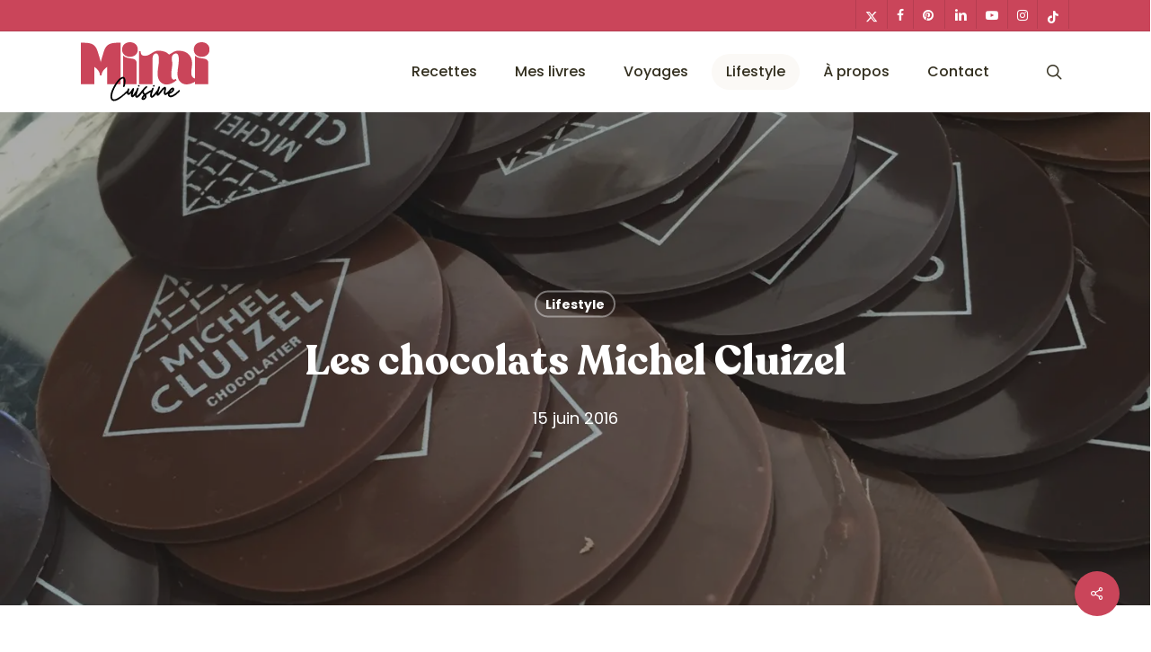

--- FILE ---
content_type: text/html; charset=UTF-8
request_url: https://www.mimicuisine.fr/les-chocolats-michel-cluizel/
body_size: 43421
content:
<!doctype html>
<html lang="fr-FR" class="no-js">
<head><meta charset="UTF-8"><script>if(navigator.userAgent.match(/MSIE|Internet Explorer/i)||navigator.userAgent.match(/Trident\/7\..*?rv:11/i)){var href=document.location.href;if(!href.match(/[?&]nowprocket/)){if(href.indexOf("?")==-1){if(href.indexOf("#")==-1){document.location.href=href+"?nowprocket=1"}else{document.location.href=href.replace("#","?nowprocket=1#")}}else{if(href.indexOf("#")==-1){document.location.href=href+"&nowprocket=1"}else{document.location.href=href.replace("#","&nowprocket=1#")}}}}</script><script>class RocketLazyLoadScripts{constructor(){this.v="1.2.5.1",this.triggerEvents=["keydown","mousedown","mousemove","touchmove","touchstart","touchend","wheel"],this.userEventHandler=this._triggerListener.bind(this),this.touchStartHandler=this._onTouchStart.bind(this),this.touchMoveHandler=this._onTouchMove.bind(this),this.touchEndHandler=this._onTouchEnd.bind(this),this.clickHandler=this._onClick.bind(this),this.interceptedClicks=[],this.interceptedClickListeners=[],this._interceptClickListeners(this),window.addEventListener("pageshow",e=>{this.persisted=e.persisted,this.everythingLoaded&&this._triggerLastFunctions()}),document.addEventListener("DOMContentLoaded",()=>{this._preconnect3rdParties()}),this.delayedScripts={normal:[],async:[],defer:[]},this.trash=[],this.allJQueries=[]}_addUserInteractionListener(e){if(document.hidden){e._triggerListener();return}this.triggerEvents.forEach(t=>window.addEventListener(t,e.userEventHandler,{passive:!0})),window.addEventListener("touchstart",e.touchStartHandler,{passive:!0}),window.addEventListener("mousedown",e.touchStartHandler),document.addEventListener("visibilitychange",e.userEventHandler)}_removeUserInteractionListener(){this.triggerEvents.forEach(e=>window.removeEventListener(e,this.userEventHandler,{passive:!0})),document.removeEventListener("visibilitychange",this.userEventHandler)}_onTouchStart(e){"HTML"!==e.target.tagName&&(window.addEventListener("touchend",this.touchEndHandler),window.addEventListener("mouseup",this.touchEndHandler),window.addEventListener("touchmove",this.touchMoveHandler,{passive:!0}),window.addEventListener("mousemove",this.touchMoveHandler),e.target.addEventListener("click",this.clickHandler),this._disableOtherEventListeners(e.target,!0),this._renameDOMAttribute(e.target,"onclick","rocket-onclick"),this._pendingClickStarted())}_onTouchMove(e){window.removeEventListener("touchend",this.touchEndHandler),window.removeEventListener("mouseup",this.touchEndHandler),window.removeEventListener("touchmove",this.touchMoveHandler,{passive:!0}),window.removeEventListener("mousemove",this.touchMoveHandler),e.target.removeEventListener("click",this.clickHandler),this._disableOtherEventListeners(e.target,!1),this._renameDOMAttribute(e.target,"rocket-onclick","onclick"),this._pendingClickFinished()}_onTouchEnd(){window.removeEventListener("touchend",this.touchEndHandler),window.removeEventListener("mouseup",this.touchEndHandler),window.removeEventListener("touchmove",this.touchMoveHandler,{passive:!0}),window.removeEventListener("mousemove",this.touchMoveHandler)}_onClick(e){e.target.removeEventListener("click",this.clickHandler),this._disableOtherEventListeners(e.target,!1),this._renameDOMAttribute(e.target,"rocket-onclick","onclick"),this.interceptedClicks.push(e),e.preventDefault(),e.stopPropagation(),e.stopImmediatePropagation(),this._pendingClickFinished()}_replayClicks(){window.removeEventListener("touchstart",this.touchStartHandler,{passive:!0}),window.removeEventListener("mousedown",this.touchStartHandler),this.interceptedClicks.forEach(e=>{e.target.dispatchEvent(new MouseEvent("click",{view:e.view,bubbles:!0,cancelable:!0}))})}_interceptClickListeners(e){EventTarget.prototype.addEventListenerBase=EventTarget.prototype.addEventListener,EventTarget.prototype.addEventListener=function(t,i,r){"click"!==t||e.windowLoaded||i===e.clickHandler||e.interceptedClickListeners.push({target:this,func:i,options:r}),(this||window).addEventListenerBase(t,i,r)}}_disableOtherEventListeners(e,t){this.interceptedClickListeners.forEach(i=>{i.target===e&&(t?e.removeEventListener("click",i.func,i.options):e.addEventListener("click",i.func,i.options))}),e.parentNode!==document.documentElement&&this._disableOtherEventListeners(e.parentNode,t)}_waitForPendingClicks(){return new Promise(e=>{this._isClickPending?this._pendingClickFinished=e:e()})}_pendingClickStarted(){this._isClickPending=!0}_pendingClickFinished(){this._isClickPending=!1}_renameDOMAttribute(e,t,i){e.hasAttribute&&e.hasAttribute(t)&&(event.target.setAttribute(i,event.target.getAttribute(t)),event.target.removeAttribute(t))}_triggerListener(){this._removeUserInteractionListener(this),"loading"===document.readyState?document.addEventListener("DOMContentLoaded",this._loadEverythingNow.bind(this)):this._loadEverythingNow()}_preconnect3rdParties(){let e=[];document.querySelectorAll("script[type=rocketlazyloadscript][data-rocket-src]").forEach(t=>{let i=t.getAttribute("data-rocket-src");if(i&&0!==i.indexOf("data:")){0===i.indexOf("//")&&(i=location.protocol+i);try{let r=new URL(i).origin;r!==location.origin&&e.push({src:r,crossOrigin:t.crossOrigin||"module"===t.getAttribute("data-rocket-type")})}catch(n){}}}),e=[...new Map(e.map(e=>[JSON.stringify(e),e])).values()],this._batchInjectResourceHints(e,"preconnect")}async _loadEverythingNow(){this.lastBreath=Date.now(),this._delayEventListeners(this),this._delayJQueryReady(this),this._handleDocumentWrite(),this._registerAllDelayedScripts(),this._preloadAllScripts(),await this._loadScriptsFromList(this.delayedScripts.normal),await this._loadScriptsFromList(this.delayedScripts.defer),await this._loadScriptsFromList(this.delayedScripts.async);try{await this._triggerDOMContentLoaded(),await this._pendingWebpackRequests(this),await this._triggerWindowLoad()}catch(e){console.error(e)}window.dispatchEvent(new Event("rocket-allScriptsLoaded")),this.everythingLoaded=!0,this._waitForPendingClicks().then(()=>{this._replayClicks()}),this._emptyTrash()}_registerAllDelayedScripts(){document.querySelectorAll("script[type=rocketlazyloadscript]").forEach(e=>{e.hasAttribute("data-rocket-src")?e.hasAttribute("async")&&!1!==e.async?this.delayedScripts.async.push(e):e.hasAttribute("defer")&&!1!==e.defer||"module"===e.getAttribute("data-rocket-type")?this.delayedScripts.defer.push(e):this.delayedScripts.normal.push(e):this.delayedScripts.normal.push(e)})}async _transformScript(e){if(await this._littleBreath(),!0===e.noModule&&"noModule"in HTMLScriptElement.prototype){e.setAttribute("data-rocket-status","skipped");return}return new Promise(t=>{let i;function r(){(i||e).setAttribute("data-rocket-status","executed"),t()}try{if(navigator.userAgent.indexOf("Firefox/")>0||""===navigator.vendor)i=document.createElement("script"),[...e.attributes].forEach(e=>{let t=e.nodeName;"type"!==t&&("data-rocket-type"===t&&(t="type"),"data-rocket-src"===t&&(t="src"),i.setAttribute(t,e.nodeValue))}),e.text&&(i.text=e.text),i.hasAttribute("src")?(i.addEventListener("load",r),i.addEventListener("error",function(){i.setAttribute("data-rocket-status","failed"),t()}),setTimeout(()=>{i.isConnected||t()},1)):(i.text=e.text,r()),e.parentNode.replaceChild(i,e);else{let n=e.getAttribute("data-rocket-type"),s=e.getAttribute("data-rocket-src");n?(e.type=n,e.removeAttribute("data-rocket-type")):e.removeAttribute("type"),e.addEventListener("load",r),e.addEventListener("error",function(){e.setAttribute("data-rocket-status","failed"),t()}),s?(e.removeAttribute("data-rocket-src"),e.src=s):e.src="data:text/javascript;base64,"+window.btoa(unescape(encodeURIComponent(e.text)))}}catch(a){e.setAttribute("data-rocket-status","failed"),t()}})}async _loadScriptsFromList(e){let t=e.shift();return t&&t.isConnected?(await this._transformScript(t),this._loadScriptsFromList(e)):Promise.resolve()}_preloadAllScripts(){this._batchInjectResourceHints([...this.delayedScripts.normal,...this.delayedScripts.defer,...this.delayedScripts.async],"preload")}_batchInjectResourceHints(e,t){var i=document.createDocumentFragment();e.forEach(e=>{let r=e.getAttribute&&e.getAttribute("data-rocket-src")||e.src;if(r){let n=document.createElement("link");n.href=r,n.rel=t,"preconnect"!==t&&(n.as="script"),e.getAttribute&&"module"===e.getAttribute("data-rocket-type")&&(n.crossOrigin=!0),e.crossOrigin&&(n.crossOrigin=e.crossOrigin),e.integrity&&(n.integrity=e.integrity),i.appendChild(n),this.trash.push(n)}}),document.head.appendChild(i)}_delayEventListeners(e){let t={};function i(i,r){return t[r].eventsToRewrite.indexOf(i)>=0&&!e.everythingLoaded?"rocket-"+i:i}function r(e,r){var n;!t[n=e]&&(t[n]={originalFunctions:{add:n.addEventListener,remove:n.removeEventListener},eventsToRewrite:[]},n.addEventListener=function(){arguments[0]=i(arguments[0],n),t[n].originalFunctions.add.apply(n,arguments)},n.removeEventListener=function(){arguments[0]=i(arguments[0],n),t[n].originalFunctions.remove.apply(n,arguments)}),t[e].eventsToRewrite.push(r)}function n(t,i){let r=t[i];t[i]=null,Object.defineProperty(t,i,{get:()=>r||function(){},set(n){e.everythingLoaded?r=n:t["rocket"+i]=r=n}})}r(document,"DOMContentLoaded"),r(window,"DOMContentLoaded"),r(window,"load"),r(window,"pageshow"),r(document,"readystatechange"),n(document,"onreadystatechange"),n(window,"onload"),n(window,"onpageshow")}_delayJQueryReady(e){let t;function i(t){return e.everythingLoaded?t:t.split(" ").map(e=>"load"===e||0===e.indexOf("load.")?"rocket-jquery-load":e).join(" ")}function r(r){if(r&&r.fn&&!e.allJQueries.includes(r)){r.fn.ready=r.fn.init.prototype.ready=function(t){return e.domReadyFired?t.bind(document)(r):document.addEventListener("rocket-DOMContentLoaded",()=>t.bind(document)(r)),r([])};let n=r.fn.on;r.fn.on=r.fn.init.prototype.on=function(){return this[0]===window&&("string"==typeof arguments[0]||arguments[0]instanceof String?arguments[0]=i(arguments[0]):"object"==typeof arguments[0]&&Object.keys(arguments[0]).forEach(e=>{let t=arguments[0][e];delete arguments[0][e],arguments[0][i(e)]=t})),n.apply(this,arguments),this},e.allJQueries.push(r)}t=r}r(window.jQuery),Object.defineProperty(window,"jQuery",{get:()=>t,set(e){r(e)}})}async _pendingWebpackRequests(e){let t=document.querySelector("script[data-webpack]");async function i(){return new Promise(e=>{t.addEventListener("load",e),t.addEventListener("error",e)})}t&&(await i(),await e._requestAnimFrame(),await e._pendingWebpackRequests(e))}async _triggerDOMContentLoaded(){this.domReadyFired=!0,await this._littleBreath(),document.dispatchEvent(new Event("rocket-readystatechange")),await this._littleBreath(),document.rocketonreadystatechange&&document.rocketonreadystatechange(),await this._littleBreath(),document.dispatchEvent(new Event("rocket-DOMContentLoaded")),await this._littleBreath(),window.dispatchEvent(new Event("rocket-DOMContentLoaded"))}async _triggerWindowLoad(){await this._littleBreath(),document.dispatchEvent(new Event("rocket-readystatechange")),await this._littleBreath(),document.rocketonreadystatechange&&document.rocketonreadystatechange(),await this._littleBreath(),window.dispatchEvent(new Event("rocket-load")),await this._littleBreath(),window.rocketonload&&window.rocketonload(),await this._littleBreath(),this.allJQueries.forEach(e=>e(window).trigger("rocket-jquery-load")),await this._littleBreath();let e=new Event("rocket-pageshow");e.persisted=this.persisted,window.dispatchEvent(e),await this._littleBreath(),window.rocketonpageshow&&window.rocketonpageshow({persisted:this.persisted}),this.windowLoaded=!0}_triggerLastFunctions(){document.onreadystatechange&&document.onreadystatechange(),window.onload&&window.onload(),window.onpageshow&&window.onpageshow({persisted:this.persisted})}_handleDocumentWrite(){let e=new Map;document.write=document.writeln=function(t){let i=document.currentScript;i||console.error("WPRocket unable to document.write this: "+t);let r=document.createRange(),n=i.parentElement,s=e.get(i);void 0===s&&(s=i.nextSibling,e.set(i,s));let a=document.createDocumentFragment();r.setStart(a,0),a.appendChild(r.createContextualFragment(t)),n.insertBefore(a,s)}}async _littleBreath(){Date.now()-this.lastBreath>45&&(await this._requestAnimFrame(),this.lastBreath=Date.now())}async _requestAnimFrame(){return document.hidden?new Promise(e=>setTimeout(e)):new Promise(e=>requestAnimationFrame(e))}_emptyTrash(){this.trash.forEach(e=>e.remove())}static run(){let e=new RocketLazyLoadScripts;e._addUserInteractionListener(e)}}RocketLazyLoadScripts.run();</script>
	
	<meta name="viewport" content="width=device-width, initial-scale=1, maximum-scale=1, user-scalable=0" /><meta name='robots' content='index, follow, max-image-preview:large, max-snippet:-1, max-video-preview:-1' />
	<style>img:is([sizes="auto" i], [sizes^="auto," i]) { contain-intrinsic-size: 3000px 1500px }</style>
	
<!-- Open Graph Meta Tags generated by Blog2Social 735 - https://www.blog2social.com -->
<meta property="og:title" content="Les chocolats Michel Cluizel"/>
<meta property="og:description" content="J&#039;ai été invité à visiter la manufacture Michel Cluizel en Normandie."/>
<meta property="og:url" content="https://www.mimicuisine.fr/les-chocolats-michel-cluizel/"/>
<meta property="og:image:alt" content="Les chocolats Michel Cluizel, Michel Cluizel,Marine Rolland, Mimi Cuisine, Miam Agency, Influenceur food, Influenceuse food, Influenceur cuisine, Influenceuse cuisine, Influenceurs food, Influenceuses food, Influenceurs cuisine, Influenceuses cuisine, Blogueuse culinaire, Blogueuses culinaire, Blogueuse cuisine, Blogueuses cuisine, Blogueuse Cookeo, Blogueuses Cookeo, Blogueuse Companion, Blogueuses Companion, Blogueuse Multidélices, Blogueuses Multidélices, Blogueuse Thermomix, Blogueuses Thermomix, Blog cuisine, Blog culinaire, Blog cuisine facile, Blog recettes, Blog cuisine traditionnelle, Blog cuisine connectée, Recettes sucrées, Recettes salées, Recette sucrée, Recette salée, Recette facile, Recettes faciles, Recette sans appareil, Recettes sans appareil, Recettes avec multicuiseur, Recette avec multicuiseur, Recettes avec robot cuiseur, Recette avec robot cuiseur, Livre Cookeo, Livre Recettes Cookeo, Cookeo blog, Blog Cookeo, Recettes Cookeo, Recette Cookeo, Recettes maison Cookeo, Recette maison Cookeo, Recette Cookeo sucrée, Recette Cookeo salée, Recettes Cookeo sucrées, Recettes Cookeo salées, Recette salée Cookeo, Recette sucrée Cookeo, Recettes salées Cookeo, Recettes sucrées Cookeo, Meilleure Recette Cookeo, Recette facile Cookeo, Recettes faciles Cookeo, Recette plat Cookeo, Recettes plats Cookeo, Recette Cookeo plat, Recette entrée Cookeo, Recettes entrées Cookeo, Recette Cookeo entrée, Recette dessert Cookeo, Recettes desserts Cookeo, Recette Cookeo dessert, Moulinex blog, Blog Moulinex, Recettes Moulinex, Recette Moulinex, Recettes maison Moulinex, Recette maison Moulinex, Companion blog, Blog Companion, Recettes Companion, Recette Companion, Recettes maison Companion, Recette maison Companion, Recette Companion sucrée, Recettes Companion sucrées, Recette Companion salée, Recettes Companion salées, Recette salée Companion, Recettes salées Companion, Meilleure Recette Companion, Recette facile Companion, Recettes faciles Companion, Recette plat Companion, Recettes plats Companion, Recette Companion plat, Recette entrée Companion, Recettes entrées Companion, Recette Companion entrée, Recette dessert Companion, Recettes desserts Companion, Recette Companion dessert, Thermomix blog, Blog Thermomix, Recettes Thermomix, Recette Thermomix, Recettes maison Thermomix, Recette maison Thermomix, Recette Thermomix sucrée, Recettes Thermomix sucrées, Recette Thermomix salée, Recettes Thermomix salées, Recette salée Thermomix, Recettes salées Thermomix, Meilleure Recette Thermomix, Recette facile Thermomix, Recettes faciles Thermomix, Recette plat Thermomix, Recettes plats Thermomix, Recette Thermomix plat, Recette entrée Thermomix, Recettes entrées Thermomix, Recette Thermomix entrée, Recette dessert Thermomix, Recettes desserts Thermomix, Recette Thermomix dessert, Multidélices blog, Blog Multidélices, Recettes Multidélices, Recette Multidélices, Recettes maison Multidélices, Recette maison Multidélices, Recette Multidélices sucrée, Recettes Multidélices sucrées, Recette Multidélices salée, Recettes Multidélices salées, Recette salée Multidélices, Recettes salées Multidélices, Meilleure Recette Multidélices, Recette facile Multidélices, Recettes faciles Multidélices, Recette plat Multidélices, Recettes plats Multidélices, Recette Multidélices plat, Recette entrée Thermomix, Recettes entrées Multidélices, Recette Multidélices entrée, Recette dessert Multidélices, Recettes desserts Multidélices, Recette Multidélices dessert, Meilleur blog cuisine, Blog culinaire healthy, Blog cuisine gastronomique, Blog cuisine facile, Blog cuisine saine, Blog cuisine équilibré, Blog cuisine gourmande, Meilleur blog cuisine facile, Blog cuisine originale, Influenceur maman food, Influenceur maman, Influenceur voyage, Instagrameur food, Instagrameur food France, Instagrameur cuisine, Instagrameur cuisine France, Recettes de cuisine faciles, Recettes de cuisine originales, Recettes de cuisine rapides, Blog cuisine de saison, Recette de saison, Recette pâtisserie, Blog pâtisserie, Recettes gourmandes, Culinoblog"/>
<meta property="og:image" content="https://www.mimicuisine.fr/wp-content/uploads/2016/06/2016-05-27-10.23.43-e1465518369887.jpg"/>
<meta property="og:image:width" content="1500"/>
<meta property="og:image:height" content="1500"/>
<meta property="og:type" content="article"/>
<meta property="og:article:published_time" content="2016-06-15 07:45:00"/>
<meta property="og:article:modified_time" content="2023-02-17 10:59:27"/>
<meta property="og:article:tag" content="Blog cuisine"/>
<meta property="og:article:tag" content="Blog culinaire"/>
<meta property="og:article:tag" content="Influenceur cuisine"/>
<meta property="og:article:tag" content="Influenceur food"/>
<meta property="og:article:tag" content="Influenceurs cuisine"/>
<meta property="og:article:tag" content="Influenceurs food"/>
<meta property="og:article:tag" content="Influenceuse cuisine"/>
<meta property="og:article:tag" content="Influenceuse food"/>
<meta property="og:article:tag" content="Influenceuses cuisine"/>
<meta property="og:article:tag" content="Influenceuses food"/>
<!-- Open Graph Meta Tags generated by Blog2Social 735 - https://www.blog2social.com -->

<!-- Twitter Card generated by Blog2Social 735 - https://www.blog2social.com -->
<meta name="twitter:card" content="summary">
<meta name="twitter:title" content="Les chocolats Michel Cluizel"/>
<meta name="twitter:description" content="J&#039;ai été invité à visiter la manufacture Michel Cluizel en Normandie."/>
<meta name="twitter:image" content="https://www.mimicuisine.fr/wp-content/uploads/2016/06/2016-05-27-10.23.43-e1465518369887.jpg"/>
<meta name="twitter:image:alt" content="Les chocolats Michel Cluizel, Michel Cluizel,Marine Rolland, Mimi Cuisine, Miam Agency, Influenceur food, Influenceuse food, Influenceur cuisine, Influenceuse cuisine, Influenceurs food, Influenceuses food, Influenceurs cuisine, Influenceuses cuisine, Blogueuse culinaire, Blogueuses culinaire, Blogueuse cuisine, Blogueuses cuisine, Blogueuse Cookeo, Blogueuses Cookeo, Blogueuse Companion, Blogueuses Companion, Blogueuse Multidélices, Blogueuses Multidélices, Blogueuse Thermomix, Blogueuses Thermomix, Blog cuisine, Blog culinaire, Blog cuisine facile, Blog recettes, Blog cuisine traditionnelle, Blog cuisine connectée, Recettes sucrées, Recettes salées, Recette sucrée, Recette salée, Recette facile, Recettes faciles, Recette sans appareil, Recettes sans appareil, Recettes avec multicuiseur, Recette avec multicuiseur, Recettes avec robot cuiseur, Recette avec robot cuiseur, Livre Cookeo, Livre Recettes Cookeo, Cookeo blog, Blog Cookeo, Recettes Cookeo, Recette Cookeo, Recettes maison Cookeo, Recette maison Cookeo, Recette Cookeo sucrée, Recette Cookeo salée, Recettes Cookeo sucrées, Recettes Cookeo salées, Recette salée Cookeo, Recette sucrée Cookeo, Recettes salées Cookeo, Recettes sucrées Cookeo, Meilleure Recette Cookeo, Recette facile Cookeo, Recettes faciles Cookeo, Recette plat Cookeo, Recettes plats Cookeo, Recette Cookeo plat, Recette entrée Cookeo, Recettes entrées Cookeo, Recette Cookeo entrée, Recette dessert Cookeo, Recettes desserts Cookeo, Recette Cookeo dessert, Moulinex blog, Blog Moulinex, Recettes Moulinex, Recette Moulinex, Recettes maison Moulinex, Recette maison Moulinex, Companion blog, Blog Companion, Recettes Companion, Recette Companion, Recettes maison Companion, Recette maison Companion, Recette Companion sucrée, Recettes Companion sucrées, Recette Companion salée, Recettes Companion salées, Recette salée Companion, Recettes salées Companion, Meilleure Recette Companion, Recette facile Companion, Recettes faciles Companion, Recette plat Companion, Recettes plats Companion, Recette Companion plat, Recette entrée Companion, Recettes entrées Companion, Recette Companion entrée, Recette dessert Companion, Recettes desserts Companion, Recette Companion dessert, Thermomix blog, Blog Thermomix, Recettes Thermomix, Recette Thermomix, Recettes maison Thermomix, Recette maison Thermomix, Recette Thermomix sucrée, Recettes Thermomix sucrées, Recette Thermomix salée, Recettes Thermomix salées, Recette salée Thermomix, Recettes salées Thermomix, Meilleure Recette Thermomix, Recette facile Thermomix, Recettes faciles Thermomix, Recette plat Thermomix, Recettes plats Thermomix, Recette Thermomix plat, Recette entrée Thermomix, Recettes entrées Thermomix, Recette Thermomix entrée, Recette dessert Thermomix, Recettes desserts Thermomix, Recette Thermomix dessert, Multidélices blog, Blog Multidélices, Recettes Multidélices, Recette Multidélices, Recettes maison Multidélices, Recette maison Multidélices, Recette Multidélices sucrée, Recettes Multidélices sucrées, Recette Multidélices salée, Recettes Multidélices salées, Recette salée Multidélices, Recettes salées Multidélices, Meilleure Recette Multidélices, Recette facile Multidélices, Recettes faciles Multidélices, Recette plat Multidélices, Recettes plats Multidélices, Recette Multidélices plat, Recette entrée Thermomix, Recettes entrées Multidélices, Recette Multidélices entrée, Recette dessert Multidélices, Recettes desserts Multidélices, Recette Multidélices dessert, Meilleur blog cuisine, Blog culinaire healthy, Blog cuisine gastronomique, Blog cuisine facile, Blog cuisine saine, Blog cuisine équilibré, Blog cuisine gourmande, Meilleur blog cuisine facile, Blog cuisine originale, Influenceur maman food, Influenceur maman, Influenceur voyage, Instagrameur food, Instagrameur food France, Instagrameur cuisine, Instagrameur cuisine France, Recettes de cuisine faciles, Recettes de cuisine originales, Recettes de cuisine rapides, Blog cuisine de saison, Recette de saison, Recette pâtisserie, Blog pâtisserie, Recettes gourmandes, Culinoblog"/>
<!-- Twitter Card generated by Blog2Social 735 - https://www.blog2social.com -->
<meta name="author" content="Mimi Cuisine"/>

	<!-- This site is optimized with the Yoast SEO Premium plugin v25.8 (Yoast SEO v21.9.1) - https://yoast.com/wordpress/plugins/seo/ -->
	<title>Les chocolats Michel Cluizel &#8211; Mimi Cuisine, blog culinaire, blog cuisine</title><link rel="preload" as="style" href="https://fonts.googleapis.com/css?family=Open%20Sans%3A300%2C400%2C600%2C700%7CPoppins%3A500%2C400%7CCaveat%20Brush%3A400%7CAbril%20FatFace%3A400%2C400i%2C700%2C700i%7CAlegreya%3A400%2C400i%2C700%2C700i%7CAlegreya%20Sans%3A400%2C400i%2C700%2C700i%7CAmatic%20SC%3A400%2C400i%2C700%2C700i%7CAnonymous%20Pro%3A400%2C400i%2C700%2C700i%7CArchitects%20Daughter%3A400%2C400i%2C700%2C700i%7CArchivo%3A400%2C400i%2C700%2C700i%7CArchivo%20Narrow%3A400%2C400i%2C700%2C700i%7CAsap%3A400%2C400i%2C700%2C700i%7CBarlow%3A400%2C400i%2C700%2C700i%7CBioRhyme%3A400%2C400i%2C700%2C700i%7CBonbon%3A400%2C400i%2C700%2C700i%7CCabin%3A400%2C400i%2C700%2C700i%7CCairo%3A400%2C400i%2C700%2C700i%7CCardo%3A400%2C400i%2C700%2C700i%7CChivo%3A400%2C400i%2C700%2C700i%7CConcert%20One%3A400%2C400i%2C700%2C700i%7CCormorant%3A400%2C400i%2C700%2C700i%7CCrimson%20Text%3A400%2C400i%2C700%2C700i%7CEczar%3A400%2C400i%2C700%2C700i%7CExo%202%3A400%2C400i%2C700%2C700i%7CFira%20Sans%3A400%2C400i%2C700%2C700i%7CFjalla%20One%3A400%2C400i%2C700%2C700i%7CFrank%20Ruhl%20Libre%3A400%2C400i%2C700%2C700i%7CGreat%20Vibes%3A400%2C400i%2C700%2C700i%7CHeebo%3A400%2C400i%2C700%2C700i%7CIBM%20Plex%3A400%2C400i%2C700%2C700i%7CInconsolata%3A400%2C400i%2C700%2C700i%7CIndie%20Flower%3A400%2C400i%2C700%2C700i%7CInknut%20Antiqua%3A400%2C400i%2C700%2C700i%7CInter%3A400%2C400i%2C700%2C700i%7CKarla%3A400%2C400i%2C700%2C700i%7CLibre%20Baskerville%3A400%2C400i%2C700%2C700i%7CLibre%20Franklin%3A400%2C400i%2C700%2C700i%7CMontserrat%3A400%2C400i%2C700%2C700i%7CNeuton%3A400%2C400i%2C700%2C700i%7CNotable%3A400%2C400i%2C700%2C700i%7CNothing%20You%20Could%20Do%3A400%2C400i%2C700%2C700i%7CNoto%20Sans%3A400%2C400i%2C700%2C700i%7CNunito%3A400%2C400i%2C700%2C700i%7COld%20Standard%20TT%3A400%2C400i%2C700%2C700i%7COxygen%3A400%2C400i%2C700%2C700i%7CPacifico%3A400%2C400i%2C700%2C700i%7CPoppins%3A400%2C400i%2C700%2C700i%7CProza%20Libre%3A400%2C400i%2C700%2C700i%7CPT%20Sans%3A400%2C400i%2C700%2C700i%7CPT%20Serif%3A400%2C400i%2C700%2C700i%7CRakkas%3A400%2C400i%2C700%2C700i%7CReenie%20Beanie%3A400%2C400i%2C700%2C700i%7CRoboto%20Slab%3A400%2C400i%2C700%2C700i%7CRopa%20Sans%3A400%2C400i%2C700%2C700i%7CRubik%3A400%2C400i%2C700%2C700i%7CShadows%20Into%20Light%3A400%2C400i%2C700%2C700i%7CSpace%20Mono%3A400%2C400i%2C700%2C700i%7CSpectral%3A400%2C400i%2C700%2C700i%7CSue%20Ellen%20Francisco%3A400%2C400i%2C700%2C700i%7CTitillium%20Web%3A400%2C400i%2C700%2C700i%7CUbuntu%3A400%2C400i%2C700%2C700i%7CVarela%3A400%2C400i%2C700%2C700i%7CVollkorn%3A400%2C400i%2C700%2C700i%7CWork%20Sans%3A400%2C400i%2C700%2C700i%7CYatra%20One%3A400%2C400i%2C700%2C700i&#038;subset=latin%2Clatin-ext&#038;display=swap" /><link rel="stylesheet" href="https://fonts.googleapis.com/css?family=Open%20Sans%3A300%2C400%2C600%2C700%7CPoppins%3A500%2C400%7CCaveat%20Brush%3A400%7CAbril%20FatFace%3A400%2C400i%2C700%2C700i%7CAlegreya%3A400%2C400i%2C700%2C700i%7CAlegreya%20Sans%3A400%2C400i%2C700%2C700i%7CAmatic%20SC%3A400%2C400i%2C700%2C700i%7CAnonymous%20Pro%3A400%2C400i%2C700%2C700i%7CArchitects%20Daughter%3A400%2C400i%2C700%2C700i%7CArchivo%3A400%2C400i%2C700%2C700i%7CArchivo%20Narrow%3A400%2C400i%2C700%2C700i%7CAsap%3A400%2C400i%2C700%2C700i%7CBarlow%3A400%2C400i%2C700%2C700i%7CBioRhyme%3A400%2C400i%2C700%2C700i%7CBonbon%3A400%2C400i%2C700%2C700i%7CCabin%3A400%2C400i%2C700%2C700i%7CCairo%3A400%2C400i%2C700%2C700i%7CCardo%3A400%2C400i%2C700%2C700i%7CChivo%3A400%2C400i%2C700%2C700i%7CConcert%20One%3A400%2C400i%2C700%2C700i%7CCormorant%3A400%2C400i%2C700%2C700i%7CCrimson%20Text%3A400%2C400i%2C700%2C700i%7CEczar%3A400%2C400i%2C700%2C700i%7CExo%202%3A400%2C400i%2C700%2C700i%7CFira%20Sans%3A400%2C400i%2C700%2C700i%7CFjalla%20One%3A400%2C400i%2C700%2C700i%7CFrank%20Ruhl%20Libre%3A400%2C400i%2C700%2C700i%7CGreat%20Vibes%3A400%2C400i%2C700%2C700i%7CHeebo%3A400%2C400i%2C700%2C700i%7CIBM%20Plex%3A400%2C400i%2C700%2C700i%7CInconsolata%3A400%2C400i%2C700%2C700i%7CIndie%20Flower%3A400%2C400i%2C700%2C700i%7CInknut%20Antiqua%3A400%2C400i%2C700%2C700i%7CInter%3A400%2C400i%2C700%2C700i%7CKarla%3A400%2C400i%2C700%2C700i%7CLibre%20Baskerville%3A400%2C400i%2C700%2C700i%7CLibre%20Franklin%3A400%2C400i%2C700%2C700i%7CMontserrat%3A400%2C400i%2C700%2C700i%7CNeuton%3A400%2C400i%2C700%2C700i%7CNotable%3A400%2C400i%2C700%2C700i%7CNothing%20You%20Could%20Do%3A400%2C400i%2C700%2C700i%7CNoto%20Sans%3A400%2C400i%2C700%2C700i%7CNunito%3A400%2C400i%2C700%2C700i%7COld%20Standard%20TT%3A400%2C400i%2C700%2C700i%7COxygen%3A400%2C400i%2C700%2C700i%7CPacifico%3A400%2C400i%2C700%2C700i%7CPoppins%3A400%2C400i%2C700%2C700i%7CProza%20Libre%3A400%2C400i%2C700%2C700i%7CPT%20Sans%3A400%2C400i%2C700%2C700i%7CPT%20Serif%3A400%2C400i%2C700%2C700i%7CRakkas%3A400%2C400i%2C700%2C700i%7CReenie%20Beanie%3A400%2C400i%2C700%2C700i%7CRoboto%20Slab%3A400%2C400i%2C700%2C700i%7CRopa%20Sans%3A400%2C400i%2C700%2C700i%7CRubik%3A400%2C400i%2C700%2C700i%7CShadows%20Into%20Light%3A400%2C400i%2C700%2C700i%7CSpace%20Mono%3A400%2C400i%2C700%2C700i%7CSpectral%3A400%2C400i%2C700%2C700i%7CSue%20Ellen%20Francisco%3A400%2C400i%2C700%2C700i%7CTitillium%20Web%3A400%2C400i%2C700%2C700i%7CUbuntu%3A400%2C400i%2C700%2C700i%7CVarela%3A400%2C400i%2C700%2C700i%7CVollkorn%3A400%2C400i%2C700%2C700i%7CWork%20Sans%3A400%2C400i%2C700%2C700i%7CYatra%20One%3A400%2C400i%2C700%2C700i&#038;subset=latin%2Clatin-ext&#038;display=swap" media="print" onload="this.media='all'" /><noscript><link rel="stylesheet" href="https://fonts.googleapis.com/css?family=Open%20Sans%3A300%2C400%2C600%2C700%7CPoppins%3A500%2C400%7CCaveat%20Brush%3A400%7CAbril%20FatFace%3A400%2C400i%2C700%2C700i%7CAlegreya%3A400%2C400i%2C700%2C700i%7CAlegreya%20Sans%3A400%2C400i%2C700%2C700i%7CAmatic%20SC%3A400%2C400i%2C700%2C700i%7CAnonymous%20Pro%3A400%2C400i%2C700%2C700i%7CArchitects%20Daughter%3A400%2C400i%2C700%2C700i%7CArchivo%3A400%2C400i%2C700%2C700i%7CArchivo%20Narrow%3A400%2C400i%2C700%2C700i%7CAsap%3A400%2C400i%2C700%2C700i%7CBarlow%3A400%2C400i%2C700%2C700i%7CBioRhyme%3A400%2C400i%2C700%2C700i%7CBonbon%3A400%2C400i%2C700%2C700i%7CCabin%3A400%2C400i%2C700%2C700i%7CCairo%3A400%2C400i%2C700%2C700i%7CCardo%3A400%2C400i%2C700%2C700i%7CChivo%3A400%2C400i%2C700%2C700i%7CConcert%20One%3A400%2C400i%2C700%2C700i%7CCormorant%3A400%2C400i%2C700%2C700i%7CCrimson%20Text%3A400%2C400i%2C700%2C700i%7CEczar%3A400%2C400i%2C700%2C700i%7CExo%202%3A400%2C400i%2C700%2C700i%7CFira%20Sans%3A400%2C400i%2C700%2C700i%7CFjalla%20One%3A400%2C400i%2C700%2C700i%7CFrank%20Ruhl%20Libre%3A400%2C400i%2C700%2C700i%7CGreat%20Vibes%3A400%2C400i%2C700%2C700i%7CHeebo%3A400%2C400i%2C700%2C700i%7CIBM%20Plex%3A400%2C400i%2C700%2C700i%7CInconsolata%3A400%2C400i%2C700%2C700i%7CIndie%20Flower%3A400%2C400i%2C700%2C700i%7CInknut%20Antiqua%3A400%2C400i%2C700%2C700i%7CInter%3A400%2C400i%2C700%2C700i%7CKarla%3A400%2C400i%2C700%2C700i%7CLibre%20Baskerville%3A400%2C400i%2C700%2C700i%7CLibre%20Franklin%3A400%2C400i%2C700%2C700i%7CMontserrat%3A400%2C400i%2C700%2C700i%7CNeuton%3A400%2C400i%2C700%2C700i%7CNotable%3A400%2C400i%2C700%2C700i%7CNothing%20You%20Could%20Do%3A400%2C400i%2C700%2C700i%7CNoto%20Sans%3A400%2C400i%2C700%2C700i%7CNunito%3A400%2C400i%2C700%2C700i%7COld%20Standard%20TT%3A400%2C400i%2C700%2C700i%7COxygen%3A400%2C400i%2C700%2C700i%7CPacifico%3A400%2C400i%2C700%2C700i%7CPoppins%3A400%2C400i%2C700%2C700i%7CProza%20Libre%3A400%2C400i%2C700%2C700i%7CPT%20Sans%3A400%2C400i%2C700%2C700i%7CPT%20Serif%3A400%2C400i%2C700%2C700i%7CRakkas%3A400%2C400i%2C700%2C700i%7CReenie%20Beanie%3A400%2C400i%2C700%2C700i%7CRoboto%20Slab%3A400%2C400i%2C700%2C700i%7CRopa%20Sans%3A400%2C400i%2C700%2C700i%7CRubik%3A400%2C400i%2C700%2C700i%7CShadows%20Into%20Light%3A400%2C400i%2C700%2C700i%7CSpace%20Mono%3A400%2C400i%2C700%2C700i%7CSpectral%3A400%2C400i%2C700%2C700i%7CSue%20Ellen%20Francisco%3A400%2C400i%2C700%2C700i%7CTitillium%20Web%3A400%2C400i%2C700%2C700i%7CUbuntu%3A400%2C400i%2C700%2C700i%7CVarela%3A400%2C400i%2C700%2C700i%7CVollkorn%3A400%2C400i%2C700%2C700i%7CWork%20Sans%3A400%2C400i%2C700%2C700i%7CYatra%20One%3A400%2C400i%2C700%2C700i&#038;subset=latin%2Clatin-ext&#038;display=swap" /></noscript>
	<meta name="description" content="Découvrez mon article sur Les chocolats Michel Cluizel. J&#039;ai été invité à visiter la manufacture Michel Cluizel en Normandie." />
	<link rel="canonical" href="https://www.mimicuisine.fr/les-chocolats-michel-cluizel/" />
	<meta name="twitter:label1" content="Écrit par" />
	<meta name="twitter:data1" content="Mimi Cuisine" />
	<meta name="twitter:label2" content="Durée de lecture estimée" />
	<meta name="twitter:data2" content="3 minutes" />
	<script type="application/ld+json" class="yoast-schema-graph">{"@context":"https://schema.org","@graph":[{"@type":"Article","@id":"https://www.mimicuisine.fr/les-chocolats-michel-cluizel/#article","isPartOf":{"@id":"https://www.mimicuisine.fr/les-chocolats-michel-cluizel/"},"author":{"name":"Mimi Cuisine","@id":"https://www.mimicuisine.fr/#/schema/person/4fc951d6901fea1a2bf484327aa171ea"},"headline":"Les chocolats Michel Cluizel","datePublished":"2016-06-15T06:45:00+00:00","dateModified":"2023-02-17T09:59:27+00:00","mainEntityOfPage":{"@id":"https://www.mimicuisine.fr/les-chocolats-michel-cluizel/"},"wordCount":577,"commentCount":0,"publisher":{"@id":"https://www.mimicuisine.fr/#/schema/person/4fc951d6901fea1a2bf484327aa171ea"},"image":{"@id":"https://www.mimicuisine.fr/les-chocolats-michel-cluizel/#primaryimage"},"thumbnailUrl":"https://www.mimicuisine.fr/wp-content/uploads/2016/06/2016-05-27-10.23.43-e1465518369887.jpg","keywords":["Blog cuisine","Blog culinaire","Influenceur cuisine","Influenceur food","Influenceurs cuisine","Influenceurs food","Influenceuse cuisine","Influenceuse food","Influenceuses cuisine","Influenceuses food"],"articleSection":["Lifestyle"],"inLanguage":"fr-FR","potentialAction":[{"@type":"CommentAction","name":"Comment","target":["https://www.mimicuisine.fr/les-chocolats-michel-cluizel/#respond"]}]},{"@type":"WebPage","@id":"https://www.mimicuisine.fr/les-chocolats-michel-cluizel/","url":"https://www.mimicuisine.fr/les-chocolats-michel-cluizel/","name":"Les chocolats Michel Cluizel &#8211; Mimi Cuisine, blog culinaire, blog cuisine","isPartOf":{"@id":"https://www.mimicuisine.fr/#website"},"primaryImageOfPage":{"@id":"https://www.mimicuisine.fr/les-chocolats-michel-cluizel/#primaryimage"},"image":{"@id":"https://www.mimicuisine.fr/les-chocolats-michel-cluizel/#primaryimage"},"thumbnailUrl":"https://www.mimicuisine.fr/wp-content/uploads/2016/06/2016-05-27-10.23.43-e1465518369887.jpg","datePublished":"2016-06-15T06:45:00+00:00","dateModified":"2023-02-17T09:59:27+00:00","description":"Découvrez mon article sur Les chocolats Michel Cluizel. J'ai été invité à visiter la manufacture Michel Cluizel en Normandie.","breadcrumb":{"@id":"https://www.mimicuisine.fr/les-chocolats-michel-cluizel/#breadcrumb"},"inLanguage":"fr-FR","potentialAction":[{"@type":"ReadAction","target":["https://www.mimicuisine.fr/les-chocolats-michel-cluizel/"]}]},{"@type":"ImageObject","inLanguage":"fr-FR","@id":"https://www.mimicuisine.fr/les-chocolats-michel-cluizel/#primaryimage","url":"https://www.mimicuisine.fr/wp-content/uploads/2016/06/2016-05-27-10.23.43-e1465518369887.jpg","contentUrl":"https://www.mimicuisine.fr/wp-content/uploads/2016/06/2016-05-27-10.23.43-e1465518369887.jpg","width":1500,"height":1500,"caption":"Les chocolats Michel Cluizel, Michel Cluizel,Marine Rolland, Mimi Cuisine, Miam Agency, Influenceur food, Influenceuse food, Influenceur cuisine, Influenceuse cuisine, Influenceurs food, Influenceuses food, Influenceurs cuisine, Influenceuses cuisine, Blogueuse culinaire, Blogueuses culinaire, Blogueuse cuisine, Blogueuses cuisine, Blogueuse Cookeo, Blogueuses Cookeo, Blogueuse Companion, Blogueuses Companion, Blogueuse Multidélices, Blogueuses Multidélices, Blogueuse Thermomix, Blogueuses Thermomix, Blog cuisine, Blog culinaire, Blog cuisine facile, Blog recettes, Blog cuisine traditionnelle, Blog cuisine connectée, Recettes sucrées, Recettes salées, Recette sucrée, Recette salée, Recette facile, Recettes faciles, Recette sans appareil, Recettes sans appareil, Recettes avec multicuiseur, Recette avec multicuiseur, Recettes avec robot cuiseur, Recette avec robot cuiseur, Livre Cookeo, Livre Recettes Cookeo, Cookeo blog, Blog Cookeo, Recettes Cookeo, Recette Cookeo, Recettes maison Cookeo, Recette maison Cookeo, Recette Cookeo sucrée, Recette Cookeo salée, Recettes Cookeo sucrées, Recettes Cookeo salées, Recette salée Cookeo, Recette sucrée Cookeo, Recettes salées Cookeo, Recettes sucrées Cookeo, Meilleure Recette Cookeo, Recette facile Cookeo, Recettes faciles Cookeo, Recette plat Cookeo, Recettes plats Cookeo, Recette Cookeo plat, Recette entrée Cookeo, Recettes entrées Cookeo, Recette Cookeo entrée, Recette dessert Cookeo, Recettes desserts Cookeo, Recette Cookeo dessert, Moulinex blog, Blog Moulinex, Recettes Moulinex, Recette Moulinex, Recettes maison Moulinex, Recette maison Moulinex, Companion blog, Blog Companion, Recettes Companion, Recette Companion, Recettes maison Companion, Recette maison Companion, Recette Companion sucrée, Recettes Companion sucrées, Recette Companion salée, Recettes Companion salées, Recette salée Companion, Recettes salées Companion, Meilleure Recette Companion, Recette facile Companion, Recettes faciles Companion, Recette plat Companion, Recettes plats Companion, Recette Companion plat, Recette entrée Companion, Recettes entrées Companion, Recette Companion entrée, Recette dessert Companion, Recettes desserts Companion, Recette Companion dessert, Thermomix blog, Blog Thermomix, Recettes Thermomix, Recette Thermomix, Recettes maison Thermomix, Recette maison Thermomix, Recette Thermomix sucrée, Recettes Thermomix sucrées, Recette Thermomix salée, Recettes Thermomix salées, Recette salée Thermomix, Recettes salées Thermomix, Meilleure Recette Thermomix, Recette facile Thermomix, Recettes faciles Thermomix, Recette plat Thermomix, Recettes plats Thermomix, Recette Thermomix plat, Recette entrée Thermomix, Recettes entrées Thermomix, Recette Thermomix entrée, Recette dessert Thermomix, Recettes desserts Thermomix, Recette Thermomix dessert, Multidélices blog, Blog Multidélices, Recettes Multidélices, Recette Multidélices, Recettes maison Multidélices, Recette maison Multidélices, Recette Multidélices sucrée, Recettes Multidélices sucrées, Recette Multidélices salée, Recettes Multidélices salées, Recette salée Multidélices, Recettes salées Multidélices, Meilleure Recette Multidélices, Recette facile Multidélices, Recettes faciles Multidélices, Recette plat Multidélices, Recettes plats Multidélices, Recette Multidélices plat, Recette entrée Thermomix, Recettes entrées Multidélices, Recette Multidélices entrée, Recette dessert Multidélices, Recettes desserts Multidélices, Recette Multidélices dessert, Meilleur blog cuisine, Blog culinaire healthy, Blog cuisine gastronomique, Blog cuisine facile, Blog cuisine saine, Blog cuisine équilibré, Blog cuisine gourmande, Meilleur blog cuisine facile, Blog cuisine originale, Influenceur maman food, Influenceur maman, Influenceur voyage, Instagrameur food, Instagrameur food France, Instagrameur cuisine, Instagrameur cuisine France, Recettes de cuisine faciles, Recettes de cuisine originales, Recettes de cuisine rapides, Blog cuisine de saison, Recette de saison, Recette pâtisserie, Blog pâtisserie, Recettes gourmandes, Culinoblog"},{"@type":"BreadcrumbList","@id":"https://www.mimicuisine.fr/les-chocolats-michel-cluizel/#breadcrumb","itemListElement":[{"@type":"ListItem","position":1,"name":"Accueil","item":"https://www.mimicuisine.fr/"},{"@type":"ListItem","position":2,"name":"Lifestyle","item":"https://www.mimicuisine.fr/categorie/lifestyle/"},{"@type":"ListItem","position":3,"name":"Les chocolats Michel Cluizel"}]},{"@type":"WebSite","@id":"https://www.mimicuisine.fr/#website","url":"https://www.mimicuisine.fr/","name":"Mimi Cuisine","description":"La cuisine, une passion qui se partage !","publisher":{"@id":"https://www.mimicuisine.fr/#/schema/person/4fc951d6901fea1a2bf484327aa171ea"},"potentialAction":[{"@type":"SearchAction","target":{"@type":"EntryPoint","urlTemplate":"https://www.mimicuisine.fr/?s={search_term_string}"},"query-input":"required name=search_term_string"}],"inLanguage":"fr-FR"},{"@type":["Person","Organization"],"@id":"https://www.mimicuisine.fr/#/schema/person/4fc951d6901fea1a2bf484327aa171ea","name":"Mimi Cuisine","image":{"@type":"ImageObject","inLanguage":"fr-FR","@id":"https://www.mimicuisine.fr/#/schema/person/image/","url":"https://www.mimicuisine.fr/wp-content/uploads/2019/11/marine-rolland.jpg","contentUrl":"https://www.mimicuisine.fr/wp-content/uploads/2019/11/marine-rolland.jpg","width":640,"height":640,"caption":"Mimi Cuisine"},"logo":{"@id":"https://www.mimicuisine.fr/#/schema/person/image/"},"description":"Je suis Community Manager et blogueuse culinaire passionnée par le food digital. Pour la petite histoire, il y a quelques années, je ne savais absolument pas cuisiner et ça ne m’intéressait pas ! En fin d'année 2012, chéri chéri est arrivé à la maison avec un Cookeo. Et là, tout s'est enchaîné. Cuisine connectée et cuisine traditionnelle. De sa passion de manger est née ma passion de cuisiner. Autodidacte, je crée mon blog en 2013. Rapidement le trafic monte à près de 2 millions en 2 ans et 75000 visiteurs uniques par mois. Dans mes petits appareils révolutionnaires, je fais des plats simples, faciles et à la portée de tout le monde mais je sais aussi ressortir mes vieilles cocottes en fonte ! (enfin celles de ma grand-mère !) La cuisine du placard pour tous les jours mais aussi des plats plus élaborés pour des dîners en famille ou entre amis. Depuis 2012, j'anime 4 communautés sur Facebook qui comptent entre 20 et 40 mille membres chacune et plusieurs page Facebook, toujours en rapport avec la cuisine. Mon dicton favori : La cuisine, une passion qui se partage","sameAs":["https://www.mimicuisine.fr","mimicuisineee","mimicuisine","Mimi Cuisine"],"url":"https://www.mimicuisine.fr/author/mimicuisine/"}]}</script>
	<!-- / Yoast SEO Premium plugin. -->


<link rel='dns-prefetch' href='//fonts.googleapis.com' />
<link href='https://fonts.gstatic.com' crossorigin rel='preconnect' />
<link rel="alternate" type="application/rss+xml" title="Mimi Cuisine &raquo; Flux" href="https://www.mimicuisine.fr/feed/" />
<link rel="alternate" type="application/rss+xml" title="Mimi Cuisine &raquo; Flux des commentaires" href="https://www.mimicuisine.fr/comments/feed/" />
<link rel="alternate" type="application/rss+xml" title="Mimi Cuisine &raquo; Les chocolats Michel Cluizel Flux des commentaires" href="https://www.mimicuisine.fr/les-chocolats-michel-cluizel/feed/" />
		<!-- This site uses the Google Analytics by MonsterInsights plugin v8.23.1 - Using Analytics tracking - https://www.monsterinsights.com/ -->
							<script src="//www.googletagmanager.com/gtag/js?id=G-BHMNYTEYMD"  data-cfasync="false" data-wpfc-render="false" type="text/javascript" async></script>
			<script type="rocketlazyloadscript" data-cfasync="false" data-wpfc-render="false" data-rocket-type="text/javascript">
				var mi_version = '8.23.1';
				var mi_track_user = true;
				var mi_no_track_reason = '';
				
								var disableStrs = [
										'ga-disable-G-BHMNYTEYMD',
									];

				/* Function to detect opted out users */
				function __gtagTrackerIsOptedOut() {
					for (var index = 0; index < disableStrs.length; index++) {
						if (document.cookie.indexOf(disableStrs[index] + '=true') > -1) {
							return true;
						}
					}

					return false;
				}

				/* Disable tracking if the opt-out cookie exists. */
				if (__gtagTrackerIsOptedOut()) {
					for (var index = 0; index < disableStrs.length; index++) {
						window[disableStrs[index]] = true;
					}
				}

				/* Opt-out function */
				function __gtagTrackerOptout() {
					for (var index = 0; index < disableStrs.length; index++) {
						document.cookie = disableStrs[index] + '=true; expires=Thu, 31 Dec 2099 23:59:59 UTC; path=/';
						window[disableStrs[index]] = true;
					}
				}

				if ('undefined' === typeof gaOptout) {
					function gaOptout() {
						__gtagTrackerOptout();
					}
				}
								window.dataLayer = window.dataLayer || [];

				window.MonsterInsightsDualTracker = {
					helpers: {},
					trackers: {},
				};
				if (mi_track_user) {
					function __gtagDataLayer() {
						dataLayer.push(arguments);
					}

					function __gtagTracker(type, name, parameters) {
						if (!parameters) {
							parameters = {};
						}

						if (parameters.send_to) {
							__gtagDataLayer.apply(null, arguments);
							return;
						}

						if (type === 'event') {
														parameters.send_to = monsterinsights_frontend.v4_id;
							var hookName = name;
							if (typeof parameters['event_category'] !== 'undefined') {
								hookName = parameters['event_category'] + ':' + name;
							}

							if (typeof MonsterInsightsDualTracker.trackers[hookName] !== 'undefined') {
								MonsterInsightsDualTracker.trackers[hookName](parameters);
							} else {
								__gtagDataLayer('event', name, parameters);
							}
							
						} else {
							__gtagDataLayer.apply(null, arguments);
						}
					}

					__gtagTracker('js', new Date());
					__gtagTracker('set', {
						'developer_id.dZGIzZG': true,
											});
										__gtagTracker('config', 'G-BHMNYTEYMD', {"forceSSL":"true","anonymize_ip":"true"} );
															window.gtag = __gtagTracker;										(function () {
						/* https://developers.google.com/analytics/devguides/collection/analyticsjs/ */
						/* ga and __gaTracker compatibility shim. */
						var noopfn = function () {
							return null;
						};
						var newtracker = function () {
							return new Tracker();
						};
						var Tracker = function () {
							return null;
						};
						var p = Tracker.prototype;
						p.get = noopfn;
						p.set = noopfn;
						p.send = function () {
							var args = Array.prototype.slice.call(arguments);
							args.unshift('send');
							__gaTracker.apply(null, args);
						};
						var __gaTracker = function () {
							var len = arguments.length;
							if (len === 0) {
								return;
							}
							var f = arguments[len - 1];
							if (typeof f !== 'object' || f === null || typeof f.hitCallback !== 'function') {
								if ('send' === arguments[0]) {
									var hitConverted, hitObject = false, action;
									if ('event' === arguments[1]) {
										if ('undefined' !== typeof arguments[3]) {
											hitObject = {
												'eventAction': arguments[3],
												'eventCategory': arguments[2],
												'eventLabel': arguments[4],
												'value': arguments[5] ? arguments[5] : 1,
											}
										}
									}
									if ('pageview' === arguments[1]) {
										if ('undefined' !== typeof arguments[2]) {
											hitObject = {
												'eventAction': 'page_view',
												'page_path': arguments[2],
											}
										}
									}
									if (typeof arguments[2] === 'object') {
										hitObject = arguments[2];
									}
									if (typeof arguments[5] === 'object') {
										Object.assign(hitObject, arguments[5]);
									}
									if ('undefined' !== typeof arguments[1].hitType) {
										hitObject = arguments[1];
										if ('pageview' === hitObject.hitType) {
											hitObject.eventAction = 'page_view';
										}
									}
									if (hitObject) {
										action = 'timing' === arguments[1].hitType ? 'timing_complete' : hitObject.eventAction;
										hitConverted = mapArgs(hitObject);
										__gtagTracker('event', action, hitConverted);
									}
								}
								return;
							}

							function mapArgs(args) {
								var arg, hit = {};
								var gaMap = {
									'eventCategory': 'event_category',
									'eventAction': 'event_action',
									'eventLabel': 'event_label',
									'eventValue': 'event_value',
									'nonInteraction': 'non_interaction',
									'timingCategory': 'event_category',
									'timingVar': 'name',
									'timingValue': 'value',
									'timingLabel': 'event_label',
									'page': 'page_path',
									'location': 'page_location',
									'title': 'page_title',
									'referrer' : 'page_referrer',
								};
								for (arg in args) {
																		if (!(!args.hasOwnProperty(arg) || !gaMap.hasOwnProperty(arg))) {
										hit[gaMap[arg]] = args[arg];
									} else {
										hit[arg] = args[arg];
									}
								}
								return hit;
							}

							try {
								f.hitCallback();
							} catch (ex) {
							}
						};
						__gaTracker.create = newtracker;
						__gaTracker.getByName = newtracker;
						__gaTracker.getAll = function () {
							return [];
						};
						__gaTracker.remove = noopfn;
						__gaTracker.loaded = true;
						window['__gaTracker'] = __gaTracker;
					})();
									} else {
										console.log("");
					(function () {
						function __gtagTracker() {
							return null;
						}

						window['__gtagTracker'] = __gtagTracker;
						window['gtag'] = __gtagTracker;
					})();
									}
			</script>
				<!-- / Google Analytics by MonsterInsights -->
		<link rel='stylesheet' id='sbi_styles-css' href='https://www.mimicuisine.fr/wp-content/plugins/instagram-feed/css/sbi-styles.min.css?ver=6.2.8' type='text/css' media='all' />
<style id='wp-emoji-styles-inline-css' type='text/css'>

	img.wp-smiley, img.emoji {
		display: inline !important;
		border: none !important;
		box-shadow: none !important;
		height: 1em !important;
		width: 1em !important;
		margin: 0 0.07em !important;
		vertical-align: -0.1em !important;
		background: none !important;
		padding: 0 !important;
	}
</style>
<link rel='stylesheet' id='wp-block-library-css' href='https://www.mimicuisine.fr/wp-includes/css/dist/block-library/style.min.css?ver=6.8.3' type='text/css' media='all' />
<style id='global-styles-inline-css' type='text/css'>
:root{--wp--preset--aspect-ratio--square: 1;--wp--preset--aspect-ratio--4-3: 4/3;--wp--preset--aspect-ratio--3-4: 3/4;--wp--preset--aspect-ratio--3-2: 3/2;--wp--preset--aspect-ratio--2-3: 2/3;--wp--preset--aspect-ratio--16-9: 16/9;--wp--preset--aspect-ratio--9-16: 9/16;--wp--preset--color--black: #000000;--wp--preset--color--cyan-bluish-gray: #abb8c3;--wp--preset--color--white: #ffffff;--wp--preset--color--pale-pink: #f78da7;--wp--preset--color--vivid-red: #cf2e2e;--wp--preset--color--luminous-vivid-orange: #ff6900;--wp--preset--color--luminous-vivid-amber: #fcb900;--wp--preset--color--light-green-cyan: #7bdcb5;--wp--preset--color--vivid-green-cyan: #00d084;--wp--preset--color--pale-cyan-blue: #8ed1fc;--wp--preset--color--vivid-cyan-blue: #0693e3;--wp--preset--color--vivid-purple: #9b51e0;--wp--preset--gradient--vivid-cyan-blue-to-vivid-purple: linear-gradient(135deg,rgba(6,147,227,1) 0%,rgb(155,81,224) 100%);--wp--preset--gradient--light-green-cyan-to-vivid-green-cyan: linear-gradient(135deg,rgb(122,220,180) 0%,rgb(0,208,130) 100%);--wp--preset--gradient--luminous-vivid-amber-to-luminous-vivid-orange: linear-gradient(135deg,rgba(252,185,0,1) 0%,rgba(255,105,0,1) 100%);--wp--preset--gradient--luminous-vivid-orange-to-vivid-red: linear-gradient(135deg,rgba(255,105,0,1) 0%,rgb(207,46,46) 100%);--wp--preset--gradient--very-light-gray-to-cyan-bluish-gray: linear-gradient(135deg,rgb(238,238,238) 0%,rgb(169,184,195) 100%);--wp--preset--gradient--cool-to-warm-spectrum: linear-gradient(135deg,rgb(74,234,220) 0%,rgb(151,120,209) 20%,rgb(207,42,186) 40%,rgb(238,44,130) 60%,rgb(251,105,98) 80%,rgb(254,248,76) 100%);--wp--preset--gradient--blush-light-purple: linear-gradient(135deg,rgb(255,206,236) 0%,rgb(152,150,240) 100%);--wp--preset--gradient--blush-bordeaux: linear-gradient(135deg,rgb(254,205,165) 0%,rgb(254,45,45) 50%,rgb(107,0,62) 100%);--wp--preset--gradient--luminous-dusk: linear-gradient(135deg,rgb(255,203,112) 0%,rgb(199,81,192) 50%,rgb(65,88,208) 100%);--wp--preset--gradient--pale-ocean: linear-gradient(135deg,rgb(255,245,203) 0%,rgb(182,227,212) 50%,rgb(51,167,181) 100%);--wp--preset--gradient--electric-grass: linear-gradient(135deg,rgb(202,248,128) 0%,rgb(113,206,126) 100%);--wp--preset--gradient--midnight: linear-gradient(135deg,rgb(2,3,129) 0%,rgb(40,116,252) 100%);--wp--preset--font-size--small: 13px;--wp--preset--font-size--medium: 20px;--wp--preset--font-size--large: 36px;--wp--preset--font-size--x-large: 42px;--wp--preset--spacing--20: 0.44rem;--wp--preset--spacing--30: 0.67rem;--wp--preset--spacing--40: 1rem;--wp--preset--spacing--50: 1.5rem;--wp--preset--spacing--60: 2.25rem;--wp--preset--spacing--70: 3.38rem;--wp--preset--spacing--80: 5.06rem;--wp--preset--shadow--natural: 6px 6px 9px rgba(0, 0, 0, 0.2);--wp--preset--shadow--deep: 12px 12px 50px rgba(0, 0, 0, 0.4);--wp--preset--shadow--sharp: 6px 6px 0px rgba(0, 0, 0, 0.2);--wp--preset--shadow--outlined: 6px 6px 0px -3px rgba(255, 255, 255, 1), 6px 6px rgba(0, 0, 0, 1);--wp--preset--shadow--crisp: 6px 6px 0px rgba(0, 0, 0, 1);}:root { --wp--style--global--content-size: 1300px;--wp--style--global--wide-size: 1300px; }:where(body) { margin: 0; }.wp-site-blocks > .alignleft { float: left; margin-right: 2em; }.wp-site-blocks > .alignright { float: right; margin-left: 2em; }.wp-site-blocks > .aligncenter { justify-content: center; margin-left: auto; margin-right: auto; }:where(.is-layout-flex){gap: 0.5em;}:where(.is-layout-grid){gap: 0.5em;}.is-layout-flow > .alignleft{float: left;margin-inline-start: 0;margin-inline-end: 2em;}.is-layout-flow > .alignright{float: right;margin-inline-start: 2em;margin-inline-end: 0;}.is-layout-flow > .aligncenter{margin-left: auto !important;margin-right: auto !important;}.is-layout-constrained > .alignleft{float: left;margin-inline-start: 0;margin-inline-end: 2em;}.is-layout-constrained > .alignright{float: right;margin-inline-start: 2em;margin-inline-end: 0;}.is-layout-constrained > .aligncenter{margin-left: auto !important;margin-right: auto !important;}.is-layout-constrained > :where(:not(.alignleft):not(.alignright):not(.alignfull)){max-width: var(--wp--style--global--content-size);margin-left: auto !important;margin-right: auto !important;}.is-layout-constrained > .alignwide{max-width: var(--wp--style--global--wide-size);}body .is-layout-flex{display: flex;}.is-layout-flex{flex-wrap: wrap;align-items: center;}.is-layout-flex > :is(*, div){margin: 0;}body .is-layout-grid{display: grid;}.is-layout-grid > :is(*, div){margin: 0;}body{padding-top: 0px;padding-right: 0px;padding-bottom: 0px;padding-left: 0px;}:root :where(.wp-element-button, .wp-block-button__link){background-color: #32373c;border-width: 0;color: #fff;font-family: inherit;font-size: inherit;line-height: inherit;padding: calc(0.667em + 2px) calc(1.333em + 2px);text-decoration: none;}.has-black-color{color: var(--wp--preset--color--black) !important;}.has-cyan-bluish-gray-color{color: var(--wp--preset--color--cyan-bluish-gray) !important;}.has-white-color{color: var(--wp--preset--color--white) !important;}.has-pale-pink-color{color: var(--wp--preset--color--pale-pink) !important;}.has-vivid-red-color{color: var(--wp--preset--color--vivid-red) !important;}.has-luminous-vivid-orange-color{color: var(--wp--preset--color--luminous-vivid-orange) !important;}.has-luminous-vivid-amber-color{color: var(--wp--preset--color--luminous-vivid-amber) !important;}.has-light-green-cyan-color{color: var(--wp--preset--color--light-green-cyan) !important;}.has-vivid-green-cyan-color{color: var(--wp--preset--color--vivid-green-cyan) !important;}.has-pale-cyan-blue-color{color: var(--wp--preset--color--pale-cyan-blue) !important;}.has-vivid-cyan-blue-color{color: var(--wp--preset--color--vivid-cyan-blue) !important;}.has-vivid-purple-color{color: var(--wp--preset--color--vivid-purple) !important;}.has-black-background-color{background-color: var(--wp--preset--color--black) !important;}.has-cyan-bluish-gray-background-color{background-color: var(--wp--preset--color--cyan-bluish-gray) !important;}.has-white-background-color{background-color: var(--wp--preset--color--white) !important;}.has-pale-pink-background-color{background-color: var(--wp--preset--color--pale-pink) !important;}.has-vivid-red-background-color{background-color: var(--wp--preset--color--vivid-red) !important;}.has-luminous-vivid-orange-background-color{background-color: var(--wp--preset--color--luminous-vivid-orange) !important;}.has-luminous-vivid-amber-background-color{background-color: var(--wp--preset--color--luminous-vivid-amber) !important;}.has-light-green-cyan-background-color{background-color: var(--wp--preset--color--light-green-cyan) !important;}.has-vivid-green-cyan-background-color{background-color: var(--wp--preset--color--vivid-green-cyan) !important;}.has-pale-cyan-blue-background-color{background-color: var(--wp--preset--color--pale-cyan-blue) !important;}.has-vivid-cyan-blue-background-color{background-color: var(--wp--preset--color--vivid-cyan-blue) !important;}.has-vivid-purple-background-color{background-color: var(--wp--preset--color--vivid-purple) !important;}.has-black-border-color{border-color: var(--wp--preset--color--black) !important;}.has-cyan-bluish-gray-border-color{border-color: var(--wp--preset--color--cyan-bluish-gray) !important;}.has-white-border-color{border-color: var(--wp--preset--color--white) !important;}.has-pale-pink-border-color{border-color: var(--wp--preset--color--pale-pink) !important;}.has-vivid-red-border-color{border-color: var(--wp--preset--color--vivid-red) !important;}.has-luminous-vivid-orange-border-color{border-color: var(--wp--preset--color--luminous-vivid-orange) !important;}.has-luminous-vivid-amber-border-color{border-color: var(--wp--preset--color--luminous-vivid-amber) !important;}.has-light-green-cyan-border-color{border-color: var(--wp--preset--color--light-green-cyan) !important;}.has-vivid-green-cyan-border-color{border-color: var(--wp--preset--color--vivid-green-cyan) !important;}.has-pale-cyan-blue-border-color{border-color: var(--wp--preset--color--pale-cyan-blue) !important;}.has-vivid-cyan-blue-border-color{border-color: var(--wp--preset--color--vivid-cyan-blue) !important;}.has-vivid-purple-border-color{border-color: var(--wp--preset--color--vivid-purple) !important;}.has-vivid-cyan-blue-to-vivid-purple-gradient-background{background: var(--wp--preset--gradient--vivid-cyan-blue-to-vivid-purple) !important;}.has-light-green-cyan-to-vivid-green-cyan-gradient-background{background: var(--wp--preset--gradient--light-green-cyan-to-vivid-green-cyan) !important;}.has-luminous-vivid-amber-to-luminous-vivid-orange-gradient-background{background: var(--wp--preset--gradient--luminous-vivid-amber-to-luminous-vivid-orange) !important;}.has-luminous-vivid-orange-to-vivid-red-gradient-background{background: var(--wp--preset--gradient--luminous-vivid-orange-to-vivid-red) !important;}.has-very-light-gray-to-cyan-bluish-gray-gradient-background{background: var(--wp--preset--gradient--very-light-gray-to-cyan-bluish-gray) !important;}.has-cool-to-warm-spectrum-gradient-background{background: var(--wp--preset--gradient--cool-to-warm-spectrum) !important;}.has-blush-light-purple-gradient-background{background: var(--wp--preset--gradient--blush-light-purple) !important;}.has-blush-bordeaux-gradient-background{background: var(--wp--preset--gradient--blush-bordeaux) !important;}.has-luminous-dusk-gradient-background{background: var(--wp--preset--gradient--luminous-dusk) !important;}.has-pale-ocean-gradient-background{background: var(--wp--preset--gradient--pale-ocean) !important;}.has-electric-grass-gradient-background{background: var(--wp--preset--gradient--electric-grass) !important;}.has-midnight-gradient-background{background: var(--wp--preset--gradient--midnight) !important;}.has-small-font-size{font-size: var(--wp--preset--font-size--small) !important;}.has-medium-font-size{font-size: var(--wp--preset--font-size--medium) !important;}.has-large-font-size{font-size: var(--wp--preset--font-size--large) !important;}.has-x-large-font-size{font-size: var(--wp--preset--font-size--x-large) !important;}
:where(.wp-block-post-template.is-layout-flex){gap: 1.25em;}:where(.wp-block-post-template.is-layout-grid){gap: 1.25em;}
:where(.wp-block-columns.is-layout-flex){gap: 2em;}:where(.wp-block-columns.is-layout-grid){gap: 2em;}
:root :where(.wp-block-pullquote){font-size: 1.5em;line-height: 1.6;}
</style>
<link data-minify="1" rel='stylesheet' id='pb_animate-css' href='https://www.mimicuisine.fr/wp-content/cache/min/1/wp-content/plugins/ays-popup-box/public/css/animate.css?ver=1736892994' type='text/css' media='all' />
<link data-minify="1" rel='stylesheet' id='salient-social-css' href='https://www.mimicuisine.fr/wp-content/cache/min/1/wp-content/plugins/salient-social/css/style.css?ver=1736892994' type='text/css' media='all' />
<style id='salient-social-inline-css' type='text/css'>

  .sharing-default-minimal .nectar-love.loved,
  body .nectar-social[data-color-override="override"].fixed > a:before, 
  body .nectar-social[data-color-override="override"].fixed .nectar-social-inner a,
  .sharing-default-minimal .nectar-social[data-color-override="override"] .nectar-social-inner a:hover,
  .nectar-social.vertical[data-color-override="override"] .nectar-social-inner a:hover {
    background-color: #ca455a;
  }
  .nectar-social.hover .nectar-love.loved,
  .nectar-social.hover > .nectar-love-button a:hover,
  .nectar-social[data-color-override="override"].hover > div a:hover,
  #single-below-header .nectar-social[data-color-override="override"].hover > div a:hover,
  .nectar-social[data-color-override="override"].hover .share-btn:hover,
  .sharing-default-minimal .nectar-social[data-color-override="override"] .nectar-social-inner a {
    border-color: #ca455a;
  }
  #single-below-header .nectar-social.hover .nectar-love.loved i,
  #single-below-header .nectar-social.hover[data-color-override="override"] a:hover,
  #single-below-header .nectar-social.hover[data-color-override="override"] a:hover i,
  #single-below-header .nectar-social.hover .nectar-love-button a:hover i,
  .nectar-love:hover i,
  .hover .nectar-love:hover .total_loves,
  .nectar-love.loved i,
  .nectar-social.hover .nectar-love.loved .total_loves,
  .nectar-social.hover .share-btn:hover, 
  .nectar-social[data-color-override="override"].hover .nectar-social-inner a:hover,
  .nectar-social[data-color-override="override"].hover > div:hover span,
  .sharing-default-minimal .nectar-social[data-color-override="override"] .nectar-social-inner a:not(:hover) i,
  .sharing-default-minimal .nectar-social[data-color-override="override"] .nectar-social-inner a:not(:hover) {
    color: #ca455a;
  }
</style>
<link data-minify="1" rel='stylesheet' id='font-awesome-css' href='https://www.mimicuisine.fr/wp-content/cache/min/1/wp-content/themes/salient/css/font-awesome-legacy.min.css?ver=1736892994' type='text/css' media='all' />
<link data-minify="1" rel='stylesheet' id='salient-grid-system-css' href='https://www.mimicuisine.fr/wp-content/cache/min/1/wp-content/themes/salient/css/build/grid-system.css?ver=1736892994' type='text/css' media='all' />
<link data-minify="1" rel='stylesheet' id='main-styles-css' href='https://www.mimicuisine.fr/wp-content/cache/min/1/wp-content/themes/salient/css/build/style.css?ver=1736892995' type='text/css' media='all' />
<link data-minify="1" rel='stylesheet' id='nectar-header-secondary-nav-css' href='https://www.mimicuisine.fr/wp-content/cache/min/1/wp-content/themes/salient/css/build/header/header-secondary-nav.css?ver=1736892995' type='text/css' media='all' />
<link data-minify="1" rel='stylesheet' id='nectar-single-styles-css' href='https://www.mimicuisine.fr/wp-content/cache/min/1/wp-content/themes/salient/css/build/single.css?ver=1736892995' type='text/css' media='all' />
<link data-minify="1" rel='stylesheet' id='nectar-element-recent-posts-css' href='https://www.mimicuisine.fr/wp-content/cache/min/1/wp-content/themes/salient/css/build/elements/element-recent-posts.css?ver=1736892995' type='text/css' media='all' />
<link data-minify="1" rel='stylesheet' id='nectar-cf7-css' href='https://www.mimicuisine.fr/wp-content/cache/min/1/wp-content/themes/salient/css/build/third-party/cf7.css?ver=1736892995' type='text/css' media='all' />
<link data-minify="1" rel='stylesheet' id='nectar-wpforms-css' href='https://www.mimicuisine.fr/wp-content/cache/min/1/wp-content/themes/salient/css/build/third-party/wpforms.css?ver=1736892995' type='text/css' media='all' />
<link data-minify="1" rel='stylesheet' id='nectar-brands-css' href='https://www.mimicuisine.fr/wp-content/cache/min/1/wp-content/themes/salient/css/nectar-brands.css?ver=1736892995' type='text/css' media='all' />

<link data-minify="1" rel='stylesheet' id='nectar-blog-masonry-core-css' href='https://www.mimicuisine.fr/wp-content/cache/min/1/wp-content/themes/salient/css/build/blog/masonry-core.css?ver=1736892995' type='text/css' media='all' />
<link data-minify="1" rel='stylesheet' id='nectar-blog-masonry-classic-enhanced-css' href='https://www.mimicuisine.fr/wp-content/cache/min/1/wp-content/themes/salient/css/build/blog/masonry-classic-enhanced.css?ver=1736892995' type='text/css' media='all' />
<link data-minify="1" rel='stylesheet' id='responsive-css' href='https://www.mimicuisine.fr/wp-content/cache/min/1/wp-content/themes/salient/css/build/responsive.css?ver=1736892995' type='text/css' media='all' />
<link data-minify="1" rel='stylesheet' id='skin-ascend-css' href='https://www.mimicuisine.fr/wp-content/cache/min/1/wp-content/themes/salient/css/build/ascend.css?ver=1736892995' type='text/css' media='all' />
<link data-minify="1" rel='stylesheet' id='salient-wp-menu-dynamic-css' href='https://www.mimicuisine.fr/wp-content/cache/min/1/wp-content/uploads/salient/menu-dynamic.css?ver=1736892995' type='text/css' media='all' />
<link data-minify="1" rel='stylesheet' id='dynamic-css-css' href='https://www.mimicuisine.fr/wp-content/cache/min/1/wp-content/themes/salient/css/salient-dynamic-styles.css?ver=1736892995' type='text/css' media='all' />
<style id='dynamic-css-inline-css' type='text/css'>
#page-header-bg[data-post-hs="default_minimal"] .inner-wrap{text-align:center}#page-header-bg[data-post-hs="default_minimal"] .inner-wrap >a,.material #page-header-bg.fullscreen-header .inner-wrap >a{color:#fff;font-weight:600;border:var(--nectar-border-thickness) solid rgba(255,255,255,0.4);padding:4px 10px;margin:5px 6px 0 5px;display:inline-block;transition:all 0.2s ease;-webkit-transition:all 0.2s ease;font-size:14px;line-height:18px}body.material #page-header-bg.fullscreen-header .inner-wrap >a{margin-bottom:15px;}body.material #page-header-bg.fullscreen-header .inner-wrap >a{border:none;padding:6px 10px}body[data-button-style^="rounded"] #page-header-bg[data-post-hs="default_minimal"] .inner-wrap >a,body[data-button-style^="rounded"].material #page-header-bg.fullscreen-header .inner-wrap >a{border-radius:100px}body.single [data-post-hs="default_minimal"] #single-below-header span,body.single .heading-title[data-header-style="default_minimal"] #single-below-header span{line-height:14px;}#page-header-bg[data-post-hs="default_minimal"] #single-below-header{text-align:center;position:relative;z-index:100}#page-header-bg[data-post-hs="default_minimal"] #single-below-header span{float:none;display:inline-block}#page-header-bg[data-post-hs="default_minimal"] .inner-wrap >a:hover,#page-header-bg[data-post-hs="default_minimal"] .inner-wrap >a:focus{border-color:transparent}#page-header-bg.fullscreen-header .avatar,#page-header-bg[data-post-hs="default_minimal"] .avatar{border-radius:100%}#page-header-bg.fullscreen-header .meta-author span,#page-header-bg[data-post-hs="default_minimal"] .meta-author span{display:block}#page-header-bg.fullscreen-header .meta-author img{margin-bottom:0;height:50px;width:auto}#page-header-bg[data-post-hs="default_minimal"] .meta-author img{margin-bottom:0;height:40px;width:auto}#page-header-bg[data-post-hs="default_minimal"] .author-section{position:absolute;bottom:30px}#page-header-bg.fullscreen-header .meta-author,#page-header-bg[data-post-hs="default_minimal"] .meta-author{font-size:18px}#page-header-bg.fullscreen-header .author-section .meta-date,#page-header-bg[data-post-hs="default_minimal"] .author-section .meta-date{font-size:12px;color:rgba(255,255,255,0.8)}#page-header-bg.fullscreen-header .author-section .meta-date i{font-size:12px}#page-header-bg[data-post-hs="default_minimal"] .author-section .meta-date i{font-size:11px;line-height:14px}#page-header-bg[data-post-hs="default_minimal"] .author-section .avatar-post-info{position:relative;top:-5px}#page-header-bg.fullscreen-header .author-section a,#page-header-bg[data-post-hs="default_minimal"] .author-section a{display:block;margin-bottom:-2px}#page-header-bg[data-post-hs="default_minimal"] .author-section a{font-size:14px;line-height:14px}#page-header-bg.fullscreen-header .author-section a:hover,#page-header-bg[data-post-hs="default_minimal"] .author-section a:hover{color:rgba(255,255,255,0.85)!important}#page-header-bg.fullscreen-header .author-section,#page-header-bg[data-post-hs="default_minimal"] .author-section{width:100%;z-index:10;text-align:center}#page-header-bg.fullscreen-header .author-section{margin-top:25px;}#page-header-bg.fullscreen-header .author-section span,#page-header-bg[data-post-hs="default_minimal"] .author-section span{padding-left:0;line-height:20px;font-size:20px}#page-header-bg.fullscreen-header .author-section .avatar-post-info,#page-header-bg[data-post-hs="default_minimal"] .author-section .avatar-post-info{margin-left:10px}#page-header-bg.fullscreen-header .author-section .avatar-post-info,#page-header-bg.fullscreen-header .author-section .meta-author,#page-header-bg[data-post-hs="default_minimal"] .author-section .avatar-post-info,#page-header-bg[data-post-hs="default_minimal"] .author-section .meta-author{text-align:left;display:inline-block;top:9px}@media only screen and (min-width :690px) and (max-width :999px){body.single-post #page-header-bg[data-post-hs="default_minimal"]{padding-top:10%;padding-bottom:10%;}}@media only screen and (max-width :690px){#ajax-content-wrap #page-header-bg[data-post-hs="default_minimal"] #single-below-header span:not(.rich-snippet-hidden),#ajax-content-wrap .row.heading-title[data-header-style="default_minimal"] .col.section-title span.meta-category{display:inline-block;}.container-wrap[data-remove-post-comment-number="0"][data-remove-post-author="0"][data-remove-post-date="0"] .heading-title[data-header-style="default_minimal"] #single-below-header > span,#page-header-bg[data-post-hs="default_minimal"] .span_6[data-remove-post-comment-number="0"][data-remove-post-author="0"][data-remove-post-date="0"] #single-below-header > span{padding:0 8px;}.container-wrap[data-remove-post-comment-number="0"][data-remove-post-author="0"][data-remove-post-date="0"] .heading-title[data-header-style="default_minimal"] #single-below-header span,#page-header-bg[data-post-hs="default_minimal"] .span_6[data-remove-post-comment-number="0"][data-remove-post-author="0"][data-remove-post-date="0"] #single-below-header span{font-size:13px;line-height:10px;}.material #page-header-bg.fullscreen-header .author-section{margin-top:5px;}#page-header-bg.fullscreen-header .author-section{bottom:20px;}#page-header-bg.fullscreen-header .author-section .meta-date:not(.updated){margin-top:-4px;display:block;}#page-header-bg.fullscreen-header .author-section .avatar-post-info{margin:10px 0 0 0;}}#page-header-bg h1,#page-header-bg .subheader,.nectar-box-roll .overlaid-content h1,.nectar-box-roll .overlaid-content .subheader,#page-header-bg #portfolio-nav a i,body .section-title #portfolio-nav a:hover i,.page-header-no-bg h1,.page-header-no-bg span,#page-header-bg #portfolio-nav a i,#page-header-bg span,#page-header-bg #single-below-header a:hover,#page-header-bg #single-below-header a:focus,#page-header-bg.fullscreen-header .author-section a{color:#ffffff!important;}body #page-header-bg .pinterest-share i,body #page-header-bg .facebook-share i,body #page-header-bg .linkedin-share i,body #page-header-bg .twitter-share i,body #page-header-bg .google-plus-share i,body #page-header-bg .icon-salient-heart,body #page-header-bg .icon-salient-heart-2{color:#ffffff;}#page-header-bg[data-post-hs="default_minimal"] .inner-wrap > a:not(:hover){color:#ffffff;border-color:rgba(255,255,255,0.4);}.single #page-header-bg #single-below-header > span{border-color:rgba(255,255,255,0.4);}body .section-title #portfolio-nav a:hover i{opacity:0.75;}.single #page-header-bg .blog-title #single-meta .nectar-social.hover > div a,.single #page-header-bg .blog-title #single-meta > div a,.single #page-header-bg .blog-title #single-meta ul .n-shortcode a,#page-header-bg .blog-title #single-meta .nectar-social.hover .share-btn{border-color:rgba(255,255,255,0.4);}.single #page-header-bg .blog-title #single-meta .nectar-social.hover > div a:hover,#page-header-bg .blog-title #single-meta .nectar-social.hover .share-btn:hover,.single #page-header-bg .blog-title #single-meta div > a:hover,.single #page-header-bg .blog-title #single-meta ul .n-shortcode a:hover,.single #page-header-bg .blog-title #single-meta ul li:not(.meta-share-count):hover > a{border-color:rgba(255,255,255,1);}.single #page-header-bg #single-meta div span,.single #page-header-bg #single-meta > div a,.single #page-header-bg #single-meta > div i{color:#ffffff!important;}.single #page-header-bg #single-meta ul .meta-share-count .nectar-social a i{color:rgba(255,255,255,0.7)!important;}.single #page-header-bg #single-meta ul .meta-share-count .nectar-social a:hover i{color:rgba(255,255,255,1)!important;}@media only screen and (min-width:1000px){body #ajax-content-wrap.no-scroll{min-height:calc(100vh - 124px);height:calc(100vh - 124px)!important;}}@media only screen and (min-width:1000px){#page-header-wrap.fullscreen-header,#page-header-wrap.fullscreen-header #page-header-bg,html:not(.nectar-box-roll-loaded) .nectar-box-roll > #page-header-bg.fullscreen-header,.nectar_fullscreen_zoom_recent_projects,#nectar_fullscreen_rows:not(.afterLoaded) > div{height:calc(100vh - 123px);}.wpb_row.vc_row-o-full-height.top-level,.wpb_row.vc_row-o-full-height.top-level > .col.span_12{min-height:calc(100vh - 123px);}html:not(.nectar-box-roll-loaded) .nectar-box-roll > #page-header-bg.fullscreen-header{top:124px;}.nectar-slider-wrap[data-fullscreen="true"]:not(.loaded),.nectar-slider-wrap[data-fullscreen="true"]:not(.loaded) .swiper-container{height:calc(100vh - 122px)!important;}.admin-bar .nectar-slider-wrap[data-fullscreen="true"]:not(.loaded),.admin-bar .nectar-slider-wrap[data-fullscreen="true"]:not(.loaded) .swiper-container{height:calc(100vh - 122px - 32px)!important;}}.admin-bar[class*="page-template-template-no-header"] .wpb_row.vc_row-o-full-height.top-level,.admin-bar[class*="page-template-template-no-header"] .wpb_row.vc_row-o-full-height.top-level > .col.span_12{min-height:calc(100vh - 32px);}body[class*="page-template-template-no-header"] .wpb_row.vc_row-o-full-height.top-level,body[class*="page-template-template-no-header"] .wpb_row.vc_row-o-full-height.top-level > .col.span_12{min-height:100vh;}@media only screen and (max-width:999px){.using-mobile-browser #nectar_fullscreen_rows:not(.afterLoaded):not([data-mobile-disable="on"]) > div{height:calc(100vh - 100px);}.using-mobile-browser .wpb_row.vc_row-o-full-height.top-level,.using-mobile-browser .wpb_row.vc_row-o-full-height.top-level > .col.span_12,[data-permanent-transparent="1"].using-mobile-browser .wpb_row.vc_row-o-full-height.top-level,[data-permanent-transparent="1"].using-mobile-browser .wpb_row.vc_row-o-full-height.top-level > .col.span_12{min-height:calc(100vh - 100px);}html:not(.nectar-box-roll-loaded) .nectar-box-roll > #page-header-bg.fullscreen-header,.nectar_fullscreen_zoom_recent_projects,.nectar-slider-wrap[data-fullscreen="true"]:not(.loaded),.nectar-slider-wrap[data-fullscreen="true"]:not(.loaded) .swiper-container,#nectar_fullscreen_rows:not(.afterLoaded):not([data-mobile-disable="on"]) > div{height:calc(100vh - 47px);}.wpb_row.vc_row-o-full-height.top-level,.wpb_row.vc_row-o-full-height.top-level > .col.span_12{min-height:calc(100vh - 47px);}body[data-transparent-header="false"] #ajax-content-wrap.no-scroll{min-height:calc(100vh - 47px);height:calc(100vh - 47px);}}.screen-reader-text,.nectar-skip-to-content:not(:focus){border:0;clip:rect(1px,1px,1px,1px);clip-path:inset(50%);height:1px;margin:-1px;overflow:hidden;padding:0;position:absolute!important;width:1px;word-wrap:normal!important;}.row .col img:not([srcset]){width:auto;}.row .col img.img-with-animation.nectar-lazy:not([srcset]){width:100%;}
</style>
<link data-minify="1" rel='stylesheet' id='salient-child-style-css' href='https://www.mimicuisine.fr/wp-content/cache/min/1/wp-content/themes/salient-child/style.css?ver=1736892995' type='text/css' media='all' />

<script type="rocketlazyloadscript" data-rocket-type="text/javascript" data-rocket-src="https://www.mimicuisine.fr/wp-content/plugins/google-analytics-for-wordpress/assets/js/frontend-gtag.min.js?ver=8.23.1" id="monsterinsights-frontend-script-js"></script>
<script data-cfasync="false" data-wpfc-render="false" type="text/javascript" id='monsterinsights-frontend-script-js-extra'>/* <![CDATA[ */
var monsterinsights_frontend = {"js_events_tracking":"true","download_extensions":"doc,pdf,ppt,zip,xls,docx,pptx,xlsx","inbound_paths":"[]","home_url":"https:\/\/www.mimicuisine.fr","hash_tracking":"false","v4_id":"G-BHMNYTEYMD"};/* ]]> */
</script>
<script type="text/javascript" src="https://www.mimicuisine.fr/wp-includes/js/jquery/jquery.min.js?ver=3.7.1" id="jquery-core-js"></script>
<script type="text/javascript" src="https://www.mimicuisine.fr/wp-includes/js/jquery/jquery-migrate.min.js?ver=3.4.1" id="jquery-migrate-js"></script>
<script type="text/javascript" id="ays-pb-js-extra">
/* <![CDATA[ */
var pbLocalizeObj = {"seconds":"seconds","thisWillClose":"This will close in","icons":{"close_icon":"<svg class=\"ays_pb_material_close_icon\" xmlns=\"https:\/\/www.w3.org\/2000\/svg\" height=\"36px\" viewBox=\"0 0 24 24\" width=\"36px\" fill=\"#000000\" alt=\"Pop-up Close\"><path d=\"M0 0h24v24H0z\" fill=\"none\"\/><path d=\"M19 6.41L17.59 5 12 10.59 6.41 5 5 6.41 10.59 12 5 17.59 6.41 19 12 13.41 17.59 19 19 17.59 13.41 12z\"\/><\/svg>","close_circle_icon":"<svg class=\"ays_pb_material_close_circle_icon\" xmlns=\"https:\/\/www.w3.org\/2000\/svg\" height=\"24\" viewBox=\"0 0 24 24\" width=\"36\" alt=\"Pop-up Close\"><path d=\"M0 0h24v24H0z\" fill=\"none\"\/><path d=\"M12 2C6.47 2 2 6.47 2 12s4.47 10 10 10 10-4.47 10-10S17.53 2 12 2zm5 13.59L15.59 17 12 13.41 8.41 17 7 15.59 10.59 12 7 8.41 8.41 7 12 10.59 15.59 7 17 8.41 13.41 12 17 15.59z\"\/><\/svg>","volume_up_icon":"<svg class=\"ays_pb_fa_volume\" xmlns=\"https:\/\/www.w3.org\/2000\/svg\" height=\"24\" viewBox=\"0 0 24 24\" width=\"36\"><path d=\"M0 0h24v24H0z\" fill=\"none\"\/><path d=\"M3 9v6h4l5 5V4L7 9H3zm13.5 3c0-1.77-1.02-3.29-2.5-4.03v8.05c1.48-.73 2.5-2.25 2.5-4.02zM14 3.23v2.06c2.89.86 5 3.54 5 6.71s-2.11 5.85-5 6.71v2.06c4.01-.91 7-4.49 7-8.77s-2.99-7.86-7-8.77z\"\/><\/svg>","volume_mute_icon":"<svg xmlns=\"https:\/\/www.w3.org\/2000\/svg\" height=\"24\" viewBox=\"0 0 24 24\" width=\"24\"><path d=\"M0 0h24v24H0z\" fill=\"none\"\/><path d=\"M7 9v6h4l5 5V4l-5 5H7z\"\/><\/svg>"}};
/* ]]> */
</script>
<script type="rocketlazyloadscript" data-rocket-type="text/javascript" data-rocket-src="https://www.mimicuisine.fr/wp-content/plugins/ays-popup-box/public/js/ays-pb-public.js?ver=4.1.4" id="ays-pb-js"></script>
<script type="rocketlazyloadscript" data-rocket-type="text/javascript" data-rocket-src="https://www.mimicuisine.fr/wp-includes/js/dist/hooks.min.js?ver=4d63a3d491d11ffd8ac6" id="wp-hooks-js"></script>
<script type="text/javascript" id="say-what-js-js-extra">
/* <![CDATA[ */
var say_what_data = {"replacements":{"salient|Press enter to begin your search|":"Appuyez sur Entr\u00e9e pour commencer votre recherche\t","salient|Start Typing...|":"Votre recherche...","salient|Leave a Reply|":"Laisser un commentaire","salient|Logged in as|":"Connect\u00e9 en tant que","salient|Next Post|":"Article suivant","salient|Previous Post|":"Article pr\u00e9c\u00e9dent","salient|You May Also Like|":"Vous aimerez aussi","salient|Results For|":"R\u00e9sultats pour"}};
/* ]]> */
</script>
<script type="rocketlazyloadscript" data-rocket-type="text/javascript" data-rocket-src="https://www.mimicuisine.fr/wp-content/plugins/say-what/assets/build/frontend.js?ver=fd31684c45e4d85aeb4e" id="say-what-js-js"></script>
<script type="rocketlazyloadscript"></script><link rel="https://api.w.org/" href="https://www.mimicuisine.fr/wp-json/" /><link rel="alternate" title="JSON" type="application/json" href="https://www.mimicuisine.fr/wp-json/wp/v2/posts/3621" /><link rel="EditURI" type="application/rsd+xml" title="RSD" href="https://www.mimicuisine.fr/xmlrpc.php?rsd" />
<meta name="generator" content="WordPress 6.8.3" />
<link rel='shortlink' href='https://www.mimicuisine.fr/?p=3621' />
<meta name="generator" content="Site Kit by Google 1.119.0" /><meta name="keywords" content="Marine Rolland, Mimi Cuisine, Miam Agency, Influenceur food, Influenceuse food, Influenceur cuisine, Influenceuse cuisine, Influenceurs food, Influenceuses food, Influenceurs cuisine, Influenceuses cuisine, Blogueuse culinaire, Blogueuses culinaire, Blogueuse cuisine, Blogueuses cuisine, Blogueuse Cookeo, Blogueuses Cookeo, Blogueuse Companion, Blogueuses Companion, Blogueuse Multidélices, Blogueuses Multidélices, Blogueuse Thermomix, Blogueuses Thermomix, Blog cuisine, Blog culinaire, Blog cuisine facile, Blog recettes, Blog cuisine traditionnelle, Blog cuisine connectée, Recettes sucrées, Recettes salées, Recette sucrée, Recette salée, Recette facile, Recettes faciles, Recette sans appareil, Recettes sans appareil, Recettes avec multicuiseur, Recette avec multicuiseur, Recettes avec robot cuiseur, Recette avec robot cuiseur, Livre Cookeo, Livre Recettes Cookeo, Cookeo blog, Blog Cookeo, Recettes Cookeo, Recette Cookeo, Recettes maison Cookeo, Recette maison Cookeo, Recette Cookeo sucrée, Recette Cookeo salée, Recettes Cookeo sucrées, Recettes Cookeo salées, Recette salée Cookeo, Recette sucrée Cookeo, Recettes salées Cookeo, Recettes sucrées Cookeo, Meilleure Recette Cookeo, Recette facile Cookeo, Recettes faciles Cookeo, Recette plat Cookeo, Recettes plats Cookeo, Recette Cookeo plat, Recette entrée Cookeo, Recettes entrées Cookeo, Recette Cookeo entrée, Recette dessert Cookeo, Recettes desserts Cookeo, Recette Cookeo dessert, Moulinex blog, Blog Moulinex, Recettes Moulinex, Recette Moulinex, Recettes maison Moulinex, Recette maison Moulinex, Companion blog, Blog Companion, Recettes Companion, Recette Companion, Recettes maison Companion, Recette maison Companion, Recette Companion sucrée, Recettes Companion sucrées, Recette Companion salée, Recettes Companion salées, Recette salée Companion, Recettes salées Companion, Meilleure Recette Companion, Recette facile Companion, Recettes faciles Companion, Recette plat Companion, Recettes plats Companion, Recette Companion plat, Recette entrée Companion, Recettes entrées Companion, Recette Companion entrée, Recette dessert Companion, Recettes desserts Companion, Recette Companion dessert, Thermomix blog, Blog Thermomix, Recettes Thermomix, Recette Thermomix, Recettes maison Thermomix, Recette maison Thermomix, Recette Thermomix sucrée, Recettes Thermomix sucrées, Recette Thermomix salée, Recettes Thermomix salées, Recette salée Thermomix, Recettes salées Thermomix, Meilleure Recette Thermomix, Recette facile Thermomix, Recettes faciles Thermomix, Recette plat Thermomix, Recettes plats Thermomix, Recette Thermomix plat, Recette entrée Thermomix, Recettes entrées Thermomix, Recette Thermomix entrée, Recette dessert Thermomix, Recettes desserts Thermomix, Recette Thermomix dessert, Multidélices blog, Blog Multidélices, Recettes Multidélices, Recette Multidélices, Recettes maison Multidélices, Recette maison Multidélices, Recette Multidélices sucrée, Recettes Multidélices sucrées, Recette Multidélices salée, Recettes Multidélices salées, Recette salée Multidélices, Recettes salées Multidélices, Meilleure Recette Multidélices, Recette facile Multidélices, Recettes faciles Multidélices, Recette plat Multidélices, Recettes plats Multidélices, Recette Multidélices plat, Recette entrée Thermomix, Recettes entrées Multidélices, Recette Multidélices entrée, Recette dessert Multidélices, Recettes desserts Multidélices, Recette Multidélices dessert, Meilleur blog cuisine, Blog culinaire healthy, Blog cuisine gastronomique, Blog cuisine facile, Blog cuisine saine, Blog cuisine équilibré, Blog cuisine gourmande, Meilleur blog cuisine facile, Blog cuisine originale, Influenceur maman food, Influenceur maman, Influenceur voyage, Instagrameur food, Instagrameur food France, Instagrameur cuisine, Instagrameur cuisine France, Recettes de cuisine faciles, Recettes de cuisine originales, Recettes de cuisine rapides, Blog cuisine de saison, Recette de saison, Recette pâtisserie, Blog pâtisserie, Recettes gourmandes, Culinoblog"><script type="rocketlazyloadscript" data-rocket-type="text/javascript">var daextamAjaxUrl = "https://www.mimicuisine.fr/wp-admin/admin-ajax.php";var daextamNonce = "0136278599";</script><script type="rocketlazyloadscript" data-rocket-type="text/javascript"> var root = document.getElementsByTagName( "html" )[0]; root.setAttribute( "class", "js" ); </script>
<!-- Meta Pixel Code -->
<script type="rocketlazyloadscript" data-rocket-type='text/javascript'>
!function(f,b,e,v,n,t,s){if(f.fbq)return;n=f.fbq=function(){n.callMethod?
n.callMethod.apply(n,arguments):n.queue.push(arguments)};if(!f._fbq)f._fbq=n;
n.push=n;n.loaded=!0;n.version='2.0';n.queue=[];t=b.createElement(e);t.async=!0;
t.src=v;s=b.getElementsByTagName(e)[0];s.parentNode.insertBefore(t,s)}(window,
document,'script','https://connect.facebook.net/en_US/fbevents.js?v=next');
</script>
<!-- End Meta Pixel Code -->

      <script type="rocketlazyloadscript" data-rocket-type='text/javascript'>
        var url = window.location.origin + '?ob=open-bridge';
        fbq('set', 'openbridge', '633364057288331', url);
      </script>
    <script type="rocketlazyloadscript" data-rocket-type='text/javascript'>fbq('init', '633364057288331', {}, {
    "agent": "wordpress-6.8.3-3.0.14"
})</script><script type="rocketlazyloadscript" data-rocket-type='text/javascript'>
    fbq('track', 'PageView', []);
  </script>
<!-- Meta Pixel Code -->
<noscript>
<img height="1" width="1" style="display:none" alt="fbpx"
src="https://www.facebook.com/tr?id=633364057288331&ev=PageView&noscript=1" />
</noscript>
<!-- End Meta Pixel Code -->
<meta name="generator" content="Powered by WPBakery Page Builder - drag and drop page builder for WordPress."/>
<style type="text/css">.broken_link, a.broken_link {
	text-decoration: line-through;
}</style><link rel="icon" href="https://www.mimicuisine.fr/wp-content/uploads/2021/03/cropped-chef-32x32.png" sizes="32x32" />
<link rel="icon" href="https://www.mimicuisine.fr/wp-content/uploads/2021/03/cropped-chef-192x192.png" sizes="192x192" />
<link rel="apple-touch-icon" href="https://www.mimicuisine.fr/wp-content/uploads/2021/03/cropped-chef-180x180.png" />
<meta name="msapplication-TileImage" content="https://www.mimicuisine.fr/wp-content/uploads/2021/03/cropped-chef-270x270.png" />
<style type="text/css">
</style>
<noscript><style> .wpb_animate_when_almost_visible { opacity: 1; }</style></noscript><noscript><style id="rocket-lazyload-nojs-css">.rll-youtube-player, [data-lazy-src]{display:none !important;}</style></noscript><style id="wpforms-css-vars-root">
				:root {
					--wpforms-field-border-radius: 3px;
--wpforms-field-background-color: #ffffff;
--wpforms-field-border-color: rgba( 0, 0, 0, 0.25 );
--wpforms-field-text-color: rgba( 0, 0, 0, 0.7 );
--wpforms-label-color: rgba( 0, 0, 0, 0.85 );
--wpforms-label-sublabel-color: rgba( 0, 0, 0, 0.55 );
--wpforms-label-error-color: #d63637;
--wpforms-button-border-radius: 3px;
--wpforms-button-background-color: #066aab;
--wpforms-button-text-color: #ffffff;
--wpforms-field-size-input-height: 43px;
--wpforms-field-size-input-spacing: 15px;
--wpforms-field-size-font-size: 16px;
--wpforms-field-size-line-height: 19px;
--wpforms-field-size-padding-h: 14px;
--wpforms-field-size-checkbox-size: 16px;
--wpforms-field-size-sublabel-spacing: 5px;
--wpforms-field-size-icon-size: 1;
--wpforms-label-size-font-size: 16px;
--wpforms-label-size-line-height: 19px;
--wpforms-label-size-sublabel-font-size: 14px;
--wpforms-label-size-sublabel-line-height: 17px;
--wpforms-button-size-font-size: 17px;
--wpforms-button-size-height: 41px;
--wpforms-button-size-padding-h: 15px;
--wpforms-button-size-margin-top: 10px;

				}
			</style></head><body data-rsssl=1 class="wp-singular post-template-default single single-post postid-3621 single-format-standard wp-theme-salient wp-child-theme-salient-child ascend wpb-js-composer js-comp-ver-7.6 vc_responsive" data-footer-reveal="false" data-footer-reveal-shadow="none" data-header-format="default" data-body-border="off" data-boxed-style="" data-header-breakpoint="1000" data-dropdown-style="minimal" data-cae="easeOutCubic" data-cad="750" data-megamenu-width="contained" data-aie="none" data-ls="magnific" data-apte="standard" data-hhun="0" data-fancy-form-rcs="default" data-form-style="default" data-form-submit="regular" data-is="minimal" data-button-style="rounded" data-user-account-button="false" data-flex-cols="true" data-col-gap="default" data-header-inherit-rc="false" data-header-search="true" data-animated-anchors="true" data-ajax-transitions="false" data-full-width-header="false" data-slide-out-widget-area="true" data-slide-out-widget-area-style="slide-out-from-right" data-user-set-ocm="off" data-loading-animation="none" data-bg-header="true" data-responsive="1" data-ext-responsive="true" data-ext-padding="90" data-header-resize="1" data-header-color="custom" data-transparent-header="false" data-cart="false" data-remove-m-parallax="" data-remove-m-video-bgs="" data-m-animate="0" data-force-header-trans-color="light" data-smooth-scrolling="0" data-permanent-transparent="false" >
	
	<script type="rocketlazyloadscript" data-rocket-type="text/javascript">
	 (function(window, document) {

		 if(navigator.userAgent.match(/(Android|iPod|iPhone|iPad|BlackBerry|IEMobile|Opera Mini)/)) {
			 document.body.className += " using-mobile-browser mobile ";
		 }
		 if(navigator.userAgent.match(/Mac/) && navigator.maxTouchPoints && navigator.maxTouchPoints > 2) {
			document.body.className += " using-ios-device ";
		}

		 if( !("ontouchstart" in window) ) {

			 var body = document.querySelector("body");
			 var winW = window.innerWidth;
			 var bodyW = body.clientWidth;

			 if (winW > bodyW + 4) {
				 body.setAttribute("style", "--scroll-bar-w: " + (winW - bodyW - 4) + "px");
			 } else {
				 body.setAttribute("style", "--scroll-bar-w: 0px");
			 }
		 }

	 })(window, document);
   </script><style>
#post-11054 .post-entry input
{
  background: #e6c55d;
    margin: auto;
    margin-bottom: 20px;
    border-radius: 20px;
    padding: 12px 24px;
    color: #FFF;
    letter-spacing: 3px;
    font-size: 11px;
    text-transform: uppercase;
    cursor: pointer;
}

#post-11054 .broken_link, #post-11054 a.broken_link
{
      text-decoration: initial !important;
}
</style><a href="#ajax-content-wrap" class="nectar-skip-to-content">Skip to main content</a>	
	<div id="header-space"  data-header-mobile-fixed='1'></div> 
	
		<div id="header-outer" data-has-menu="true" data-has-buttons="yes" data-header-button_style="default" data-using-pr-menu="false" data-mobile-fixed="1" data-ptnm="false" data-lhe="button_bg" data-user-set-bg="#ffffff" data-format="default" data-permanent-transparent="false" data-megamenu-rt="0" data-remove-fixed="0" data-header-resize="1" data-cart="false" data-transparency-option="0" data-box-shadow="none" data-shrink-num="6" data-using-secondary="1" data-using-logo="1" data-logo-height="66" data-m-logo-height="24" data-padding="12" data-full-width="false" data-condense="false" >
			
	<div id="header-secondary-outer" class="default" data-mobile="default" data-remove-fixed="0" data-lhe="button_bg" data-secondary-text="false" data-full-width="false" data-mobile-fixed="1" data-permanent-transparent="false" >
		<div class="container">
			<nav>
				<ul id="social"><li><a target="_blank" rel="noopener" href="https://twitter.com/Mimi_Cuisine"><span class="screen-reader-text">x-twitter</span><i class="icon-salient-x-twitter" aria-hidden="true"></i> </a></li><li><a target="_blank" rel="noopener" href="https://www.facebook.com/mimicuisineee/"><span class="screen-reader-text">facebook</span><i class="fa fa-facebook" aria-hidden="true"></i> </a></li><li><a target="_blank" rel="noopener" href="https://www.pinterest.fr/mimicuisine/"><span class="screen-reader-text">pinterest</span><i class="fa fa-pinterest" aria-hidden="true"></i> </a></li><li><a target="_blank" rel="noopener" href="https://www.linkedin.com/in/marine-rolland-a52008b3"><span class="screen-reader-text">linkedin</span><i class="fa fa-linkedin" aria-hidden="true"></i> </a></li><li><a target="_blank" rel="noopener" href="https://www.youtube.com/mimicuisine"><span class="screen-reader-text">youtube</span><i class="fa fa-youtube-play" aria-hidden="true"></i> </a></li><li><a target="_blank" rel="noopener" href="https://www.instagram.com/mimicuisine/"><span class="screen-reader-text">instagram</span><i class="fa fa-instagram" aria-hidden="true"></i> </a></li><li><a target="_blank" rel="noopener" href="https://www.tiktok.com/@mimicuisine"><span class="screen-reader-text">tiktok</span><i class="icon-salient-tiktok" aria-hidden="true"></i> </a></li></ul>				
			</nav>
		</div>
	</div>
	

<header id="top">
	<div class="container">
		<div class="row">
			<div class="col span_3">
								<a id="logo" href="https://www.mimicuisine.fr" data-supplied-ml-starting-dark="false" data-supplied-ml-starting="false" data-supplied-ml="false" >
					<img class="stnd skip-lazy default-logo dark-version" width="145" height="67" alt="Mimi Cuisine" src="https://www.mimicuisine.fr/wp-content/uploads/2024/06/logo.svg" srcset="https://www.mimicuisine.fr/wp-content/uploads/2024/06/logo.svg 1x, https://www.mimicuisine.fr/wp-content/uploads/2024/06/logo.svg 2x" />				</a>
							</div><!--/span_3-->

			<div class="col span_9 col_last">
									<div class="nectar-mobile-only mobile-header"><div class="inner"></div></div>
									<a class="mobile-search" href="#searchbox"><span class="nectar-icon icon-salient-search" aria-hidden="true"></span><span class="screen-reader-text">search</span></a>
														<div class="slide-out-widget-area-toggle mobile-icon slide-out-from-right" data-custom-color="false" data-icon-animation="simple-transform">
						<div> <a href="#sidewidgetarea" role="button" aria-label="Navigation Menu" aria-expanded="false" class="closed">
							<span class="screen-reader-text">Menu</span><span aria-hidden="true"> <i class="lines-button x2"> <i class="lines"></i> </i> </span>
						</a></div>
					</div>
				
									<nav>
													<ul class="sf-menu">
								<li id="menu-item-20235" class="menu-item menu-item-type-taxonomy menu-item-object-category menu-item-has-children nectar-regular-menu-item megamenu nectar-megamenu-menu-item align-left width-100 menu-item-20235"><a href="https://www.mimicuisine.fr/categorie/recettes/"><span class="menu-title-text">Recettes</span></a>
<ul class="sub-menu">
	<li id="menu-item-24973" class="menu-item menu-item-type-custom menu-item-object-custom menu-item-has-children nectar-regular-menu-item megamenu-column-padding-default menu-item-hidden-text menu-item-24973"><a href="#"><span class="menu-title-text">Healthy / salées</span><span class="sf-sub-indicator"><i class="fa fa-angle-right icon-in-menu" aria-hidden="true"></i></span></a>
	<ul class="sub-menu">
		<li id="menu-item-24935" class="menu-item menu-item-type-custom menu-item-object-custom menu-item-has-children nectar-regular-menu-item menu-item-24935"><a href="#"><span class="menu-title-text nectar-inherit-h5">Les recettes</span><span class="sf-sub-indicator"><i class="fa fa-angle-right icon-in-menu" aria-hidden="true"></i></span></a>
		<ul class="sub-menu">
			<li id="menu-item-24922" class="menu-item menu-item-type-taxonomy menu-item-object-category nectar-regular-menu-item menu-item-24922"><a href="https://www.mimicuisine.fr/categorie/recettes/"><span class="menu-title-text">Toutes les recettes</span></a></li>
			<li id="menu-item-20603" class="menu-item menu-item-type-taxonomy menu-item-object-category nectar-regular-menu-item menu-item-20603"><a href="https://www.mimicuisine.fr/categorie/idees-recettes/idees-recettes-healthy/"><span class="menu-title-text">Les recettes healthy</span></a></li>
			<li id="menu-item-20179" class="menu-item menu-item-type-taxonomy menu-item-object-category nectar-regular-menu-item menu-item-20179"><a href="https://www.mimicuisine.fr/categorie/idees-recettes/recette-healthy/selection-du-mois/"><span class="menu-title-text">La sélection du mois</span></a></li>
		</ul>
</li>
		<li id="menu-item-24934" class="menu-item menu-item-type-custom menu-item-object-custom menu-item-has-children nectar-regular-menu-item menu-item-24934"><a href="#"><span class="menu-title-text nectar-inherit-h5">Salées</span><span class="sf-sub-indicator"><i class="fa fa-angle-right icon-in-menu" aria-hidden="true"></i></span></a>
		<ul class="sub-menu">
			<li id="menu-item-116" class="menu-item menu-item-type-taxonomy menu-item-object-category nectar-regular-menu-item menu-item-116"><a href="https://www.mimicuisine.fr/categorie/recettes/recettes-salees/"><span class="menu-title-text">Toutes les recettes</span></a></li>
			<li id="menu-item-104" class="menu-item menu-item-type-taxonomy menu-item-object-category nectar-regular-menu-item menu-item-104"><a href="https://www.mimicuisine.fr/categorie/recettes/recettes-salees/recettes-aperitifs/"><span class="menu-title-text">Apéritifs</span></a></li>
			<li id="menu-item-109" class="menu-item menu-item-type-taxonomy menu-item-object-category nectar-regular-menu-item menu-item-109"><a href="https://www.mimicuisine.fr/categorie/recettes/recettes-salees/recettes-entrees/"><span class="menu-title-text">Entrées</span></a></li>
			<li id="menu-item-115" class="menu-item menu-item-type-taxonomy menu-item-object-category nectar-regular-menu-item menu-item-115"><a href="https://www.mimicuisine.fr/categorie/recettes/recettes-salees/recettes-plats/"><span class="menu-title-text">Plats</span></a></li>
			<li id="menu-item-117" class="menu-item menu-item-type-taxonomy menu-item-object-category nectar-regular-menu-item menu-item-117"><a href="https://www.mimicuisine.fr/categorie/recettes/recettes-salees/recettes-sauces-accompagnements/"><span class="menu-title-text">Sauces / Accompagnements</span></a></li>
			<li id="menu-item-114" class="menu-item menu-item-type-taxonomy menu-item-object-category nectar-regular-menu-item menu-item-114"><a href="https://www.mimicuisine.fr/categorie/recettes/recettes-salees/recettes-pizzas-quiches-feuilletes/"><span class="menu-title-text">Pizzas / Quiches / Feuilletés</span></a></li>
		</ul>
</li>
	</ul>
</li>
	<li id="menu-item-24924" class="menu-item menu-item-type-custom menu-item-object-custom menu-item-has-children nectar-regular-menu-item megamenu-column-padding-default menu-item-hidden-text menu-item-24924"><a href="#"><span class="menu-title-text">Recette Sucrées</span><span class="sf-sub-indicator"><i class="fa fa-angle-right icon-in-menu" aria-hidden="true"></i></span></a>
	<ul class="sub-menu">
		<li id="menu-item-24933" class="menu-item menu-item-type-custom menu-item-object-custom menu-item-has-children nectar-regular-menu-item menu-item-hidden-text--mobile-only menu-item-24933"><a href="#"><span class="menu-title-text nectar-inherit-h5">Sucrées</span><span class="sf-sub-indicator"><i class="fa fa-angle-right icon-in-menu" aria-hidden="true"></i></span></a>
		<ul class="sub-menu">
			<li id="menu-item-119" class="menu-item menu-item-type-taxonomy menu-item-object-category nectar-regular-menu-item menu-item-119"><a href="https://www.mimicuisine.fr/categorie/recettes/recettes-sucrees/"><span class="menu-title-text">Toutes les recettes</span></a></li>
			<li id="menu-item-105" class="menu-item menu-item-type-taxonomy menu-item-object-category nectar-regular-menu-item menu-item-105"><a href="https://www.mimicuisine.fr/categorie/recettes/recettes-sucrees/recettes-biscuits/"><span class="menu-title-text">Biscuits</span></a></li>
			<li id="menu-item-520" class="menu-item menu-item-type-taxonomy menu-item-object-category nectar-regular-menu-item menu-item-520"><a href="https://www.mimicuisine.fr/categorie/recettes/recettes-sucrees/recettes-petit-dejeuner-gouter/"><span class="menu-title-text">Petit déjeuner / Goûter</span></a></li>
			<li id="menu-item-112" class="menu-item menu-item-type-taxonomy menu-item-object-category nectar-regular-menu-item menu-item-112"><a href="https://www.mimicuisine.fr/categorie/recettes/recettes-sucrees/recettes-gourmandises-individuelles/"><span class="menu-title-text">Gourmandises individuelles</span></a></li>
			<li id="menu-item-107" class="menu-item menu-item-type-taxonomy menu-item-object-category nectar-regular-menu-item menu-item-107"><a href="https://www.mimicuisine.fr/categorie/recettes/recettes-sucrees/recettes-creme-ganache/"><span class="menu-title-text">Crèmes / Ganaches</span></a></li>
			<li id="menu-item-110" class="menu-item menu-item-type-taxonomy menu-item-object-category nectar-regular-menu-item menu-item-110"><a href="https://www.mimicuisine.fr/categorie/recettes/recettes-sucrees/recettes-gateaux-tartes/"><span class="menu-title-text">Gâteaux / Tartes</span></a></li>
			<li id="menu-item-108" class="menu-item menu-item-type-taxonomy menu-item-object-category nectar-regular-menu-item menu-item-108"><a href="https://www.mimicuisine.fr/categorie/recettes/recettes-sucrees/recettes-desserts-individuels/"><span class="menu-title-text">Desserts Individuels</span></a></li>
			<li id="menu-item-111" class="menu-item menu-item-type-taxonomy menu-item-object-category nectar-regular-menu-item menu-item-111"><a href="https://www.mimicuisine.fr/categorie/recettes/recettes-sucrees/recettes-glaces/"><span class="menu-title-text">Glaces</span></a></li>
			<li id="menu-item-113" class="menu-item menu-item-type-taxonomy menu-item-object-category nectar-regular-menu-item menu-item-113"><a href="https://www.mimicuisine.fr/categorie/recettes/recettes-sucrees/recettes-pates-a-tartiner-confitures-caramel/"><span class="menu-title-text">Pâtes à tartiner / Confitures / Caramel</span></a></li>
		</ul>
</li>
	</ul>
</li>
	<li id="menu-item-24928" class="menu-item menu-item-type-custom menu-item-object-custom menu-item-has-children nectar-regular-menu-item menu-item-hidden-text menu-item-24928"><a href="#"><span class="menu-title-text">Cookeo / Companion / Air Fryer</span><span class="sf-sub-indicator"><i class="fa fa-angle-right icon-in-menu" aria-hidden="true"></i></span></a>
	<ul class="sub-menu">
		<li id="menu-item-24927" class="menu-item menu-item-type-custom menu-item-object-custom menu-item-has-children nectar-regular-menu-item menu-item-24927"><a href="#"><span class="menu-title-text nectar-inherit-h5">Recettes au Cookeo</span><span class="sf-sub-indicator"><i class="fa fa-angle-right icon-in-menu" aria-hidden="true"></i></span></a>
		<ul class="sub-menu">
			<li id="menu-item-123" class="menu-item menu-item-type-taxonomy menu-item-object-category nectar-regular-menu-item menu-item-123"><a href="https://www.mimicuisine.fr/categorie/recettes/recettes-cookeo/"><span class="menu-title-text">Toutes les recettes</span></a></li>
			<li id="menu-item-19548" class="menu-item menu-item-type-taxonomy menu-item-object-category nectar-regular-menu-item menu-item-19548"><a href="https://www.mimicuisine.fr/categorie/recettes/recettes-cookeo/recettes-cookeo-sucrees/"><span class="menu-title-text">Cookeo sucrées</span></a></li>
			<li id="menu-item-19547" class="menu-item menu-item-type-taxonomy menu-item-object-category nectar-regular-menu-item menu-item-19547"><a href="https://www.mimicuisine.fr/categorie/recettes/recettes-cookeo/recettes-cookeo-salees/"><span class="menu-title-text">Cookeo salées</span></a></li>
		</ul>
</li>
		<li id="menu-item-24930" class="menu-item menu-item-type-custom menu-item-object-custom menu-item-has-children nectar-regular-menu-item menu-item-24930"><a href="#"><span class="menu-title-text nectar-inherit-h5">Recettes au Companion</span><span class="sf-sub-indicator"><i class="fa fa-angle-right icon-in-menu" aria-hidden="true"></i></span></a>
		<ul class="sub-menu">
			<li id="menu-item-124" class="menu-item menu-item-type-taxonomy menu-item-object-category nectar-regular-menu-item menu-item-124"><a href="https://www.mimicuisine.fr/categorie/recettes/recettes-companion/"><span class="menu-title-text">Toutes les recettes</span></a></li>
			<li id="menu-item-106" class="menu-item menu-item-type-taxonomy menu-item-object-category nectar-regular-menu-item menu-item-106"><a href="https://www.mimicuisine.fr/categorie/recettes/recettes-boulange-companion/"><span class="menu-title-text">Boulange</span></a></li>
			<li id="menu-item-563" class="menu-item menu-item-type-taxonomy menu-item-object-category nectar-regular-menu-item menu-item-563"><a href="https://www.mimicuisine.fr/categorie/recettes/recettes-companion/recettes-companion-salees/"><span class="menu-title-text">Companion salées</span></a></li>
			<li id="menu-item-564" class="menu-item menu-item-type-taxonomy menu-item-object-category nectar-regular-menu-item menu-item-564"><a href="https://www.mimicuisine.fr/categorie/recettes/recettes-companion/recettes-companion-sucrees/"><span class="menu-title-text">Companion Sucrées</span></a></li>
		</ul>
</li>
		<li id="menu-item-24925" class="menu-item menu-item-type-custom menu-item-object-custom menu-item-has-children nectar-regular-menu-item menu-item-24925"><a href="#"><span class="menu-title-text nectar-inherit-h5">Recettes au Air Fryer</span><span class="sf-sub-indicator"><i class="fa fa-angle-right icon-in-menu" aria-hidden="true"></i></span></a>
		<ul class="sub-menu">
			<li id="menu-item-24754" class="menu-item menu-item-type-taxonomy menu-item-object-category nectar-regular-menu-item menu-item-24754"><a href="https://www.mimicuisine.fr/categorie/recettes/recettes-airfryer/"><span class="menu-title-text">toutes les recettes</span></a></li>
		</ul>
</li>
	</ul>
</li>
	<li id="menu-item-24929" class="menu-item menu-item-type-custom menu-item-object-custom menu-item-has-children nectar-regular-menu-item menu-item-hidden-text menu-item-24929"><a href="#"><span class="menu-title-text">Multidélices / Thermomix / Cake Fact.</span><span class="sf-sub-indicator"><i class="fa fa-angle-right icon-in-menu" aria-hidden="true"></i></span></a>
	<ul class="sub-menu">
		<li id="menu-item-24931" class="menu-item menu-item-type-custom menu-item-object-custom menu-item-has-children nectar-regular-menu-item menu-item-24931"><a href="#"><span class="menu-title-text nectar-inherit-h5">Recettes au Multidélices</span><span class="sf-sub-indicator"><i class="fa fa-angle-right icon-in-menu" aria-hidden="true"></i></span></a>
		<ul class="sub-menu">
			<li id="menu-item-125" class="menu-item menu-item-type-taxonomy menu-item-object-category nectar-regular-menu-item menu-item-125"><a href="https://www.mimicuisine.fr/categorie/recettes/recettes-multidelices/"><span class="menu-title-text">Toutes les recettes</span></a></li>
			<li id="menu-item-565" class="menu-item menu-item-type-taxonomy menu-item-object-category nectar-regular-menu-item menu-item-565"><a href="https://www.mimicuisine.fr/categorie/recettes/recettes-multidelices/recettes-multidelices-salees/"><span class="menu-title-text">MultiDélices Salées</span></a></li>
			<li id="menu-item-566" class="menu-item menu-item-type-taxonomy menu-item-object-category nectar-regular-menu-item menu-item-566"><a href="https://www.mimicuisine.fr/categorie/recettes/recettes-multidelices/recettes-multidelices-sucrees/"><span class="menu-title-text">MultiDélices Sucrées</span></a></li>
		</ul>
</li>
		<li id="menu-item-24932" class="menu-item menu-item-type-custom menu-item-object-custom menu-item-has-children nectar-regular-menu-item menu-item-24932"><a href="#"><span class="menu-title-text nectar-inherit-h5">Recettes au Thermomix</span><span class="sf-sub-indicator"><i class="fa fa-angle-right icon-in-menu" aria-hidden="true"></i></span></a>
		<ul class="sub-menu">
			<li id="menu-item-126" class="menu-item menu-item-type-taxonomy menu-item-object-category nectar-regular-menu-item menu-item-126"><a href="https://www.mimicuisine.fr/categorie/recettes/recettes-thermomix/"><span class="menu-title-text">Toutes les recettes</span></a></li>
			<li id="menu-item-567" class="menu-item menu-item-type-taxonomy menu-item-object-category nectar-regular-menu-item menu-item-567"><a href="https://www.mimicuisine.fr/categorie/recettes/recettes-thermomix/recettes-thermomix-salees/"><span class="menu-title-text">Thermomix Salées</span></a></li>
			<li id="menu-item-568" class="menu-item menu-item-type-taxonomy menu-item-object-category nectar-regular-menu-item menu-item-568"><a href="https://www.mimicuisine.fr/categorie/recettes/recettes-thermomix/recettes-thermomix-sucrees/"><span class="menu-title-text">Thermomix Sucrées</span></a></li>
		</ul>
</li>
		<li id="menu-item-24926" class="menu-item menu-item-type-custom menu-item-object-custom menu-item-has-children nectar-regular-menu-item menu-item-24926"><a href="#"><span class="menu-title-text nectar-inherit-h5">Recettes au Cake Factory</span><span class="sf-sub-indicator"><i class="fa fa-angle-right icon-in-menu" aria-hidden="true"></i></span></a>
		<ul class="sub-menu">
			<li id="menu-item-20650" class="menu-item menu-item-type-taxonomy menu-item-object-category nectar-regular-menu-item menu-item-20650"><a href="https://www.mimicuisine.fr/categorie/recettes/cake-factory/"><span class="menu-title-text">Toutes les recettes</span></a></li>
		</ul>
</li>
	</ul>
</li>
</ul>
</li>
<li id="menu-item-14692" class="menu-item menu-item-type-post_type menu-item-object-page nectar-regular-menu-item menu-item-14692"><a href="https://www.mimicuisine.fr/mes-livres-recettes/"><span class="menu-title-text">Mes livres</span></a></li>
<li id="menu-item-12215" class="menu-item menu-item-type-taxonomy menu-item-object-category nectar-regular-menu-item menu-item-12215"><a href="https://www.mimicuisine.fr/categorie/voyages/"><span class="menu-title-text">Voyages</span></a></li>
<li id="menu-item-12213" class="menu-item menu-item-type-taxonomy menu-item-object-category current-post-ancestor current-menu-parent current-post-parent nectar-regular-menu-item menu-item-12213"><a href="https://www.mimicuisine.fr/categorie/lifestyle/"><span class="menu-title-text">Lifestyle</span></a></li>
<li id="menu-item-88" class="menu-item menu-item-type-post_type menu-item-object-page nectar-regular-menu-item menu-item-88"><a href="https://www.mimicuisine.fr/biographie-mimi-cuisine/"><span class="menu-title-text">À propos</span></a></li>
<li id="menu-item-85" class="menu-item menu-item-type-post_type menu-item-object-page nectar-regular-menu-item menu-item-85"><a href="https://www.mimicuisine.fr/contact/"><span class="menu-title-text">Contact</span></a></li>
							</ul>
													<ul class="buttons sf-menu" data-user-set-ocm="off">

								<li id="search-btn"><div><a href="#searchbox"><span class="icon-salient-search" aria-hidden="true"></span><span class="screen-reader-text">search</span></a></div> </li>
							</ul>
						
					</nav>

					
				</div><!--/span_9-->

				
			</div><!--/row-->
					</div><!--/container-->
	</header>		
	</div>
	
<div id="search-outer" class="nectar">
	<div id="search">
		<div class="container">
			 <div id="search-box">
				 <div class="inner-wrap">
					 <div class="col span_12">
						  <form role="search" action="https://www.mimicuisine.fr/" method="GET">
															<input type="text" name="s"  value="Votre recherche..." aria-label="Search" data-placeholder="Votre recherche..." />
							
						<span><i>Appuyez sur Entrée pour commencer votre recherche	</i></span>
												</form>
					</div><!--/span_12-->
				</div><!--/inner-wrap-->
			 </div><!--/search-box-->
			 <div id="close"><a href="#"><span class="screen-reader-text">Close Search</span>
				<span class="icon-salient-x" aria-hidden="true"></span>				 </a></div>
		 </div><!--/container-->
	</div><!--/search-->
</div><!--/search-outer-->
	<div id="ajax-content-wrap">
<div id="page-header-wrap" data-animate-in-effect="none" data-midnight="light" class="" style="height: 550px;"><div id="page-header-bg" class=" hentry" data-post-hs="default_minimal" data-padding-amt="normal" data-animate-in-effect="none" data-midnight="light" data-text-effect="" data-bg-pos="center" data-alignment="left" data-alignment-v="middle" data-parallax="1" data-height="550"  style="height:550px;">					<div class="page-header-bg-image-wrap" id="nectar-page-header-p-wrap" data-parallax-speed="fast">
						<div data-bg="https://www.mimicuisine.fr/wp-content/uploads/2016/06/2016-05-27-10.23.43-e1465518369887.jpg" class="page-header-bg-image rocket-lazyload" style=""></div>
					</div> 
				<div class="container"><img width="1500" height="1500" class="hidden-social-img" src="data:image/svg+xml,%3Csvg%20xmlns='http://www.w3.org/2000/svg'%20viewBox='0%200%201500%201500'%3E%3C/svg%3E" alt="Les chocolats Michel Cluizel" style="display: none;" data-lazy-src="https://www.mimicuisine.fr/wp-content/uploads/2016/06/2016-05-27-10.23.43-e1465518369887.jpg" /><noscript><img width="1500" height="1500" loading="lazy" class="hidden-social-img" src="https://www.mimicuisine.fr/wp-content/uploads/2016/06/2016-05-27-10.23.43-e1465518369887.jpg" alt="Les chocolats Michel Cluizel" style="display: none;" /></noscript>
					<div class="row">
						<div class="col span_6 section-title blog-title" data-remove-post-date="0" data-remove-post-author="1" data-remove-post-comment-number="1">
							<div class="inner-wrap">

								<a class="lifestyle" href="https://www.mimicuisine.fr/categorie/lifestyle/">Lifestyle</a>
								<h1 class="entry-title">Les chocolats Michel Cluizel</h1>

								

																	<div id="single-below-header" data-hide-on-mobile="false">
										<span class="meta-author vcard author"><span class="fn"><span class="author-leading">By</span> <a href="https://www.mimicuisine.fr/author/mimicuisine/" title="Articles par Mimi Cuisine" rel="author">Mimi Cuisine</a></span></span><span class="meta-date date published">15 juin 2016</span><span class="meta-date date updated rich-snippet-hidden">février 17th, 2023</span><span class="meta-comment-count"><a href="https://www.mimicuisine.fr/les-chocolats-michel-cluizel/#respond">No Comments</a></span>									</div><!--/single-below-header-->
						
											</div>

				</div><!--/section-title-->
							</div><!--/row-->

			


			</div>
</div>

</div>

<div class="container-wrap" data-midnight="dark" data-remove-post-date="0" data-remove-post-author="1" data-remove-post-comment-number="1">
	<div class="container main-content">

		
		<div class="row">

			
			<div class="post-area col  span_9" role="main">

			
<article id="post-3621" class="post-3621 post type-post status-publish format-standard has-post-thumbnail category-lifestyle tag-blog-cuisine tag-blog-culinaire tag-influenceur-cuisine tag-influenceur-food tag-influenceurs-cuisine tag-influenceurs-food tag-influenceuse-cuisine tag-influenceuse-food tag-influenceuses-cuisine tag-influenceuses-food">
  
  <div class="inner-wrap">

		<div class="post-content" data-hide-featured-media="0">
      
        <div class="content-inner"><h2 style="text-align: center;">Les chocolats Michel Cluizel</h2>
<p>Le mois dernier j&rsquo;ai été invité avec une dizaine de blogueurs à visiter la manufacture <a href="https://www.cluizel.com/fr/">Michel Cluizel</a> en Normandie. Nous nous sommes tous retrouvés, tôt le matin, avec un café à la main à gare Saint Lazare. Direction Damville, pendant 1 heure de train, viennoiseries et papotage avant une journée fort chocolatée ! Je vous raconte tout sur Les chocolats Michel Cluizel !</p>
<p><span id="more-3621"></span></p>
<h3>Un peu d&rsquo;histoire !</h3>
<div class="cCell">
<div id="b_11" class="cblock modules-website-staticrichtext modules-website">
<p class="normal text-align-justify">Depuis trois générations, la famille Cluizel baigne dans le chocolat. Les chocolats Michel Cluizel existent depuis 60 ans.  La Manufacture travaille en relation directe et durable avec des planteurs de cacao. Cet engagement équitable est gage de qualité.</p>
<div style="text-align: center;"><script async="" src="https://pagead2.googlesyndication.com/pagead/js/adsbygoogle.js"></script><br />
<!-- Dans les articles --><br />
<ins class="adsbygoogle" style="display: block;" data-ad-client="ca-pub-2360739211850841" data-ad-slot="3017935413" data-ad-format="auto" data-full-width-responsive="true"></ins><br />
<script>
     (adsbygoogle = window.adsbygoogle || []).push({});
</script></div>
<h3 class="normal text-align-justify">Un Chocolat d&rsquo;exception !</h3>
<p class="normal text-align-justify">Nous rencontrons aujourd&rsquo;hui Marc Cluizel, un vrai passionné de son métier et des valeurs de son entreprise. De belles valeurs, le goût et la fabrication du chocolat. Tous les chocolats, confiseries sont faits maison à partir de matières premières c&rsquo;est à dire qu&rsquo;un chocolat au spéculoos sera fait à partir directement des fèves de cacao qu&rsquo;il transformera lui même (dans de superbes machines!) en chocolat et les speculoos seront fait maison.<br />
Un goût vrai, sans artifice, sans arôme artificiel !</p>
<h3 class="normal text-align-justify">Les fèves de cacao !</h3>
<p class="normal text-align-justify">La Manufacture Cluizel transforme les fèves de cacao sélectionnées en des chocolats d’exception, racés, aromatiques et longs en bouche. Les chocolats de Plantation offrent le meilleur d’un terroir et les chocolats d’Assemblage un équilibre gustatif subtil. Ces chocolats rappellent la richesse des plus grands vignobles. Ils répondent à un engagement-qualité unique au monde : Ingrédients Nobles qui garantit le pur beurre de cacao et la vanille Bourbon en gousse et exclut au cours de la fabrication la lécithine de soja et les arômes ajoutés.</p>
<h3 class="normal text-align-justify">Notre visite !</h3>
</div>
</div>
<p>Marc Cluizel commence la visite par nous raconter l&rsquo;histoire autour de la torréfaction. Il a décidé de sélectionner les fèves en fonction de leur terroir et de supprimer les intermédiaires entre les planteurs et sa manufacture. Afin d&rsquo;avoir des prix juste et que les torréfacteurs est une rémunération honnête. Nous apprenons que le nom de ses chocolats sont le lieu de provenance des fèves (Mocaya, Anconès, Mangaro)  Marc nous fait goûter le cacao liquide sorti tout juste de la machine à torréfier, puis nous fait déguster le mélange noisette amande caramel, la praline !  Puis vient au tour des mendiants. Vous l&rsquo;avez compris, on a tout essayé !!</p>
<p>Après une pause repas, parce qu&rsquo;un peu de salé entre 2 chocolats ça fait pas mal ! Nous avons eu un cours à l&rsquo;Atelier Cluizel pour apprendre à travailler différents produits, autour du chocolat, de leur gamme <strong>Secret de Pro</strong>. Nous avons travaillé avec du Grué de cacao, de la pâte à tartiné, du caramel, de la pâte à praline. Un moment de partage bien sympathique.</p>
<div style="text-align: center;"><script async="" src="https://pagead2.googlesyndication.com/pagead/js/adsbygoogle.js"></script><br />
<!-- Dans les articles --><br />
<ins class="adsbygoogle" style="display: block;" data-ad-client="ca-pub-2360739211850841" data-ad-slot="3017935413" data-ad-format="auto" data-full-width-responsive="true"></ins><br />
<script>
     (adsbygoogle = window.adsbygoogle || []).push({});
</script></div>
<p>Nous avons terminé cette journée par une visite du musée et un petit tour dans la boutique 🙂</p>
<h3><strong>Une visite forte en émotion gustative ! </strong></h3>
<p>Michel Cluizel<strong> </strong>fait parti des rares chocolatiers de France à torréfier les fèves de cacao dans son entreprise. Des chocolats d&rsquo;exceptions &#8230;</p>
<p>&nbsp;</p>
<p>Un grand <strong>merci</strong> à Marc et à Catherine de nous avoir ouvert la porte de leur entreprise.<br />
Et un grand <strong>merci</strong> à Adélaïde et Alix pour toute l&rsquo;organisation !</p>
<div></div>
<p>&nbsp;</p>
<p><img fetchpriority="high" decoding="async" class="alignnone wp-image-3625 size-medium" title="Les chocolats Michel Cluizel" src="data:image/svg+xml,%3Csvg%20xmlns='http://www.w3.org/2000/svg'%20viewBox='0%200%20300%20300'%3E%3C/svg%3E" alt="Les chocolats Michel Cluizel" width="300" height="300" data-lazy-srcset="https://www.mimicuisine.fr/wp-content/uploads/2016/06/2016-05-27-11.39.02-300x300.jpg 300w, https://www.mimicuisine.fr/wp-content/uploads/2016/06/2016-05-27-11.39.02-768x768.jpg 768w, https://www.mimicuisine.fr/wp-content/uploads/2016/06/2016-05-27-11.39.02-900x900.jpg 900w, https://www.mimicuisine.fr/wp-content/uploads/2016/06/2016-05-27-11.39.02-600x600.jpg 600w, https://www.mimicuisine.fr/wp-content/uploads/2016/06/2016-05-27-11.39.02-940x940.jpg 940w, https://www.mimicuisine.fr/wp-content/uploads/2016/06/2016-05-27-11.39.02-640x640.jpg 640w, https://www.mimicuisine.fr/wp-content/uploads/2016/06/2016-05-27-11.39.02-150x150.jpg 150w, https://www.mimicuisine.fr/wp-content/uploads/2016/06/2016-05-27-11.39.02.jpg 1500w" data-lazy-sizes="(max-width: 300px) 100vw, 300px" data-lazy-src="https://www.mimicuisine.fr/wp-content/uploads/2016/06/2016-05-27-11.39.02-300x300.jpg" /><noscript><img fetchpriority="high" decoding="async" class="alignnone wp-image-3625 size-medium" title="Les chocolats Michel Cluizel" src="https://www.mimicuisine.fr/wp-content/uploads/2016/06/2016-05-27-11.39.02-300x300.jpg" alt="Les chocolats Michel Cluizel" width="300" height="300" srcset="https://www.mimicuisine.fr/wp-content/uploads/2016/06/2016-05-27-11.39.02-300x300.jpg 300w, https://www.mimicuisine.fr/wp-content/uploads/2016/06/2016-05-27-11.39.02-768x768.jpg 768w, https://www.mimicuisine.fr/wp-content/uploads/2016/06/2016-05-27-11.39.02-900x900.jpg 900w, https://www.mimicuisine.fr/wp-content/uploads/2016/06/2016-05-27-11.39.02-600x600.jpg 600w, https://www.mimicuisine.fr/wp-content/uploads/2016/06/2016-05-27-11.39.02-940x940.jpg 940w, https://www.mimicuisine.fr/wp-content/uploads/2016/06/2016-05-27-11.39.02-640x640.jpg 640w, https://www.mimicuisine.fr/wp-content/uploads/2016/06/2016-05-27-11.39.02-150x150.jpg 150w, https://www.mimicuisine.fr/wp-content/uploads/2016/06/2016-05-27-11.39.02.jpg 1500w" sizes="(max-width: 300px) 100vw, 300px" /></noscript> <img decoding="async" class="alignnone wp-image-3627 size-medium" title="Les chocolats Michel Cluizel" src="data:image/svg+xml,%3Csvg%20xmlns='http://www.w3.org/2000/svg'%20viewBox='0%200%20300%20300'%3E%3C/svg%3E" alt="Les chocolats Michel Cluizel" width="300" height="300" data-lazy-srcset="https://www.mimicuisine.fr/wp-content/uploads/2016/06/2016-05-27-12.12.47-e1465518430718-300x300.jpg 300w, https://www.mimicuisine.fr/wp-content/uploads/2016/06/2016-05-27-12.12.47-e1465518430718-768x768.jpg 768w, https://www.mimicuisine.fr/wp-content/uploads/2016/06/2016-05-27-12.12.47-e1465518430718-900x900.jpg 900w, https://www.mimicuisine.fr/wp-content/uploads/2016/06/2016-05-27-12.12.47-e1465518430718-600x600.jpg 600w, https://www.mimicuisine.fr/wp-content/uploads/2016/06/2016-05-27-12.12.47-e1465518430718-940x940.jpg 940w, https://www.mimicuisine.fr/wp-content/uploads/2016/06/2016-05-27-12.12.47-e1465518430718-640x640.jpg 640w, https://www.mimicuisine.fr/wp-content/uploads/2016/06/2016-05-27-12.12.47-e1465518430718-150x150.jpg 150w, https://www.mimicuisine.fr/wp-content/uploads/2016/06/2016-05-27-12.12.47-e1465518430718.jpg 1500w" data-lazy-sizes="(max-width: 300px) 100vw, 300px" data-lazy-src="https://www.mimicuisine.fr/wp-content/uploads/2016/06/2016-05-27-12.12.47-e1465518430718-300x300.jpg" /><noscript><img decoding="async" class="alignnone wp-image-3627 size-medium" title="Les chocolats Michel Cluizel" src="https://www.mimicuisine.fr/wp-content/uploads/2016/06/2016-05-27-12.12.47-e1465518430718-300x300.jpg" alt="Les chocolats Michel Cluizel" width="300" height="300" srcset="https://www.mimicuisine.fr/wp-content/uploads/2016/06/2016-05-27-12.12.47-e1465518430718-300x300.jpg 300w, https://www.mimicuisine.fr/wp-content/uploads/2016/06/2016-05-27-12.12.47-e1465518430718-768x768.jpg 768w, https://www.mimicuisine.fr/wp-content/uploads/2016/06/2016-05-27-12.12.47-e1465518430718-900x900.jpg 900w, https://www.mimicuisine.fr/wp-content/uploads/2016/06/2016-05-27-12.12.47-e1465518430718-600x600.jpg 600w, https://www.mimicuisine.fr/wp-content/uploads/2016/06/2016-05-27-12.12.47-e1465518430718-940x940.jpg 940w, https://www.mimicuisine.fr/wp-content/uploads/2016/06/2016-05-27-12.12.47-e1465518430718-640x640.jpg 640w, https://www.mimicuisine.fr/wp-content/uploads/2016/06/2016-05-27-12.12.47-e1465518430718-150x150.jpg 150w, https://www.mimicuisine.fr/wp-content/uploads/2016/06/2016-05-27-12.12.47-e1465518430718.jpg 1500w" sizes="(max-width: 300px) 100vw, 300px" /></noscript> <img decoding="async" class="alignnone wp-image-3623 size-medium" title="Les chocolats Michel Cluizel" src="data:image/svg+xml,%3Csvg%20xmlns='http://www.w3.org/2000/svg'%20viewBox='0%200%20300%20300'%3E%3C/svg%3E" alt="Les chocolats Michel Cluizel" width="300" height="300" data-lazy-srcset="https://www.mimicuisine.fr/wp-content/uploads/2016/06/2016-05-27-10.38.27-e1465518387476-300x300.jpg 300w, https://www.mimicuisine.fr/wp-content/uploads/2016/06/2016-05-27-10.38.27-e1465518387476-768x768.jpg 768w, https://www.mimicuisine.fr/wp-content/uploads/2016/06/2016-05-27-10.38.27-e1465518387476-900x900.jpg 900w, https://www.mimicuisine.fr/wp-content/uploads/2016/06/2016-05-27-10.38.27-e1465518387476-600x600.jpg 600w, https://www.mimicuisine.fr/wp-content/uploads/2016/06/2016-05-27-10.38.27-e1465518387476-940x940.jpg 940w, https://www.mimicuisine.fr/wp-content/uploads/2016/06/2016-05-27-10.38.27-e1465518387476-640x640.jpg 640w, https://www.mimicuisine.fr/wp-content/uploads/2016/06/2016-05-27-10.38.27-e1465518387476-150x150.jpg 150w, https://www.mimicuisine.fr/wp-content/uploads/2016/06/2016-05-27-10.38.27-e1465518387476.jpg 1500w" data-lazy-sizes="(max-width: 300px) 100vw, 300px" data-lazy-src="https://www.mimicuisine.fr/wp-content/uploads/2016/06/2016-05-27-10.38.27-e1465518387476-300x300.jpg" /><noscript><img decoding="async" class="alignnone wp-image-3623 size-medium" title="Les chocolats Michel Cluizel" src="https://www.mimicuisine.fr/wp-content/uploads/2016/06/2016-05-27-10.38.27-e1465518387476-300x300.jpg" alt="Les chocolats Michel Cluizel" width="300" height="300" srcset="https://www.mimicuisine.fr/wp-content/uploads/2016/06/2016-05-27-10.38.27-e1465518387476-300x300.jpg 300w, https://www.mimicuisine.fr/wp-content/uploads/2016/06/2016-05-27-10.38.27-e1465518387476-768x768.jpg 768w, https://www.mimicuisine.fr/wp-content/uploads/2016/06/2016-05-27-10.38.27-e1465518387476-900x900.jpg 900w, https://www.mimicuisine.fr/wp-content/uploads/2016/06/2016-05-27-10.38.27-e1465518387476-600x600.jpg 600w, https://www.mimicuisine.fr/wp-content/uploads/2016/06/2016-05-27-10.38.27-e1465518387476-940x940.jpg 940w, https://www.mimicuisine.fr/wp-content/uploads/2016/06/2016-05-27-10.38.27-e1465518387476-640x640.jpg 640w, https://www.mimicuisine.fr/wp-content/uploads/2016/06/2016-05-27-10.38.27-e1465518387476-150x150.jpg 150w, https://www.mimicuisine.fr/wp-content/uploads/2016/06/2016-05-27-10.38.27-e1465518387476.jpg 1500w" sizes="(max-width: 300px) 100vw, 300px" /></noscript> <img decoding="async" class="alignnone wp-image-3631 size-medium" title="Les chocolats Michel Cluizel" src="data:image/svg+xml,%3Csvg%20xmlns='http://www.w3.org/2000/svg'%20viewBox='0%200%20225%20300'%3E%3C/svg%3E" alt="Les chocolats Michel Cluizel" width="225" height="300" data-lazy-srcset="https://www.mimicuisine.fr/wp-content/uploads/2016/06/2016-05-31-22.07.23-e1465518468158-225x300.jpg 225w, https://www.mimicuisine.fr/wp-content/uploads/2016/06/2016-05-31-22.07.23-e1465518468158-768x1024.jpg 768w, https://www.mimicuisine.fr/wp-content/uploads/2016/06/2016-05-31-22.07.23-e1465518468158-675x900.jpg 675w, https://www.mimicuisine.fr/wp-content/uploads/2016/06/2016-05-31-22.07.23-e1465518468158-600x800.jpg 600w, https://www.mimicuisine.fr/wp-content/uploads/2016/06/2016-05-31-22.07.23-e1465518468158-940x1253.jpg 940w, https://www.mimicuisine.fr/wp-content/uploads/2016/06/2016-05-31-22.07.23-e1465518468158.jpg 1125w" data-lazy-sizes="(max-width: 225px) 100vw, 225px" data-lazy-src="https://www.mimicuisine.fr/wp-content/uploads/2016/06/2016-05-31-22.07.23-e1465518468158-225x300.jpg" /><noscript><img decoding="async" class="alignnone wp-image-3631 size-medium" title="Les chocolats Michel Cluizel" src="https://www.mimicuisine.fr/wp-content/uploads/2016/06/2016-05-31-22.07.23-e1465518468158-225x300.jpg" alt="Les chocolats Michel Cluizel" width="225" height="300" srcset="https://www.mimicuisine.fr/wp-content/uploads/2016/06/2016-05-31-22.07.23-e1465518468158-225x300.jpg 225w, https://www.mimicuisine.fr/wp-content/uploads/2016/06/2016-05-31-22.07.23-e1465518468158-768x1024.jpg 768w, https://www.mimicuisine.fr/wp-content/uploads/2016/06/2016-05-31-22.07.23-e1465518468158-675x900.jpg 675w, https://www.mimicuisine.fr/wp-content/uploads/2016/06/2016-05-31-22.07.23-e1465518468158-600x800.jpg 600w, https://www.mimicuisine.fr/wp-content/uploads/2016/06/2016-05-31-22.07.23-e1465518468158-940x1253.jpg 940w, https://www.mimicuisine.fr/wp-content/uploads/2016/06/2016-05-31-22.07.23-e1465518468158.jpg 1125w" sizes="(max-width: 225px) 100vw, 225px" /></noscript> <img decoding="async" class="alignnone wp-image-3632 size-medium" title="Les chocolats Michel Cluizel" src="data:image/svg+xml,%3Csvg%20xmlns='http://www.w3.org/2000/svg'%20viewBox='0%200%20225%20300'%3E%3C/svg%3E" alt="Les chocolats Michel Cluizel" width="225" height="300" data-lazy-srcset="https://www.mimicuisine.fr/wp-content/uploads/2016/06/2016-06-05-12.51.21-e1465518485421-225x300.jpg 225w, https://www.mimicuisine.fr/wp-content/uploads/2016/06/2016-06-05-12.51.21-e1465518485421-768x1024.jpg 768w, https://www.mimicuisine.fr/wp-content/uploads/2016/06/2016-06-05-12.51.21-e1465518485421-675x900.jpg 675w, https://www.mimicuisine.fr/wp-content/uploads/2016/06/2016-06-05-12.51.21-e1465518485421-600x800.jpg 600w, https://www.mimicuisine.fr/wp-content/uploads/2016/06/2016-06-05-12.51.21-e1465518485421-940x1253.jpg 940w, https://www.mimicuisine.fr/wp-content/uploads/2016/06/2016-06-05-12.51.21-e1465518485421.jpg 1125w" data-lazy-sizes="(max-width: 225px) 100vw, 225px" data-lazy-src="https://www.mimicuisine.fr/wp-content/uploads/2016/06/2016-06-05-12.51.21-e1465518485421-225x300.jpg" /><noscript><img decoding="async" class="alignnone wp-image-3632 size-medium" title="Les chocolats Michel Cluizel" src="https://www.mimicuisine.fr/wp-content/uploads/2016/06/2016-06-05-12.51.21-e1465518485421-225x300.jpg" alt="Les chocolats Michel Cluizel" width="225" height="300" srcset="https://www.mimicuisine.fr/wp-content/uploads/2016/06/2016-06-05-12.51.21-e1465518485421-225x300.jpg 225w, https://www.mimicuisine.fr/wp-content/uploads/2016/06/2016-06-05-12.51.21-e1465518485421-768x1024.jpg 768w, https://www.mimicuisine.fr/wp-content/uploads/2016/06/2016-06-05-12.51.21-e1465518485421-675x900.jpg 675w, https://www.mimicuisine.fr/wp-content/uploads/2016/06/2016-06-05-12.51.21-e1465518485421-600x800.jpg 600w, https://www.mimicuisine.fr/wp-content/uploads/2016/06/2016-06-05-12.51.21-e1465518485421-940x1253.jpg 940w, https://www.mimicuisine.fr/wp-content/uploads/2016/06/2016-06-05-12.51.21-e1465518485421.jpg 1125w" sizes="(max-width: 225px) 100vw, 225px" /></noscript></p>
<p style="text-align: center;"><em>Découvrez d’autres articles Lifestyle par <a href="https://www.mimicuisine.fr/categorie/lifestyle/">ici</a>. </em></p>
<p style="text-align: center;"><em>Suivez moi sur <a href="https://www.instagram.com/accounts/login/">Instagram</a>, <a href="https://twitter.com/Mimi_Cuisine">Twitter</a>, <a href="https://www.facebook.com/login/?next=https%3A%2F%2Fwww.facebook.com%2Fmimicuisineee%2F" class="broken_link">Facebook</a> ou encore <a href="https://www.pinterest.fr/mimicuisine/">Pinterest</a>.</em></p>
</div>        
      </div><!--/post-content-->
      
    </div><!--/inner-wrap-->
    
</article>
		</div><!--/post-area-->

			
				<div id="sidebar" data-nectar-ss="1" class="col span_3 col_last">
					      <div id="mailpoet_form-2" class="widget widget_mailpoet_form">
  
      <h4>Newsletter</h4>
  
  <div class="
    mailpoet_form_popup_overlay
      "></div>
  <div
    id="mailpoet_form_1"
    class="
      mailpoet_form
      mailpoet_form_widget
      mailpoet_form_position_
      mailpoet_form_animation_
    "
      >

    <style type="text/css">
     #mailpoet_form_1 .mailpoet_form {  }
#mailpoet_form_1 .mailpoet_paragraph { line-height: 20px; }
#mailpoet_form_1 .mailpoet_segment_label, #mailpoet_form_1 .mailpoet_text_label, #mailpoet_form_1 .mailpoet_textarea_label, #mailpoet_form_1 .mailpoet_select_label, #mailpoet_form_1 .mailpoet_radio_label, #mailpoet_form_1 .mailpoet_checkbox_label, #mailpoet_form_1 .mailpoet_list_label, #mailpoet_form_1 .mailpoet_date_label { display: block; font-weight: bold; }
#mailpoet_form_1 .mailpoet_text, #mailpoet_form_1 .mailpoet_textarea, #mailpoet_form_1 .mailpoet_select, #mailpoet_form_1 .mailpoet_date_month, #mailpoet_form_1 .mailpoet_date_day, #mailpoet_form_1 .mailpoet_date_year, #mailpoet_form_1 .mailpoet_date { display: block; }
#mailpoet_form_1 .mailpoet_text, #mailpoet_form_1 .mailpoet_textarea { width: 200px; }
#mailpoet_form_1 .mailpoet_checkbox {  }
#mailpoet_form_1 .mailpoet_submit input {  }
#mailpoet_form_1 .mailpoet_divider {  }
#mailpoet_form_1 .mailpoet_message {  }
#mailpoet_form_1 .mailpoet_validate_success { color: #468847; }
#mailpoet_form_1 .mailpoet_validate_error { color: #b94a48; }#mailpoet_form_1{border: 0px solid #ffffff;border-radius: 0px;color: #000000;text-align: center;}#mailpoet_form_1 form.mailpoet_form {padding: 5px;}#mailpoet_form_1{width: 100%;}#mailpoet_form_1 .mailpoet_message {margin: 0; padding: 0 20px;}#mailpoet_form_1 .mailpoet_paragraph.last {margin-bottom: 0} @media (max-width: 500px) {#mailpoet_form_1 {background-image: none;}} @media (min-width: 500px) {#mailpoet_form_1 .last .mailpoet_paragraph:last-child {margin-bottom: 0}}  @media (max-width: 500px) {#mailpoet_form_1 .mailpoet_form_column:last-child .mailpoet_paragraph:last-child {margin-bottom: 0}} 
    </style>

    <form
      target="_self"
      method="post"
      action="https://www.mimicuisine.fr/wp-admin/admin-post.php?action=mailpoet_subscription_form"
      class="mailpoet_form mailpoet_form_form mailpoet_form_widget"
      novalidate
      data-delay=""
      data-exit-intent-enabled=""
      data-font-family=""
      data-cookie-expiration-time=""
    >
      <input type="hidden" name="data[form_id]" value="1" />
      <input type="hidden" name="token" value="a8ed27ff2a" />
      <input type="hidden" name="api_version" value="v1" />
      <input type="hidden" name="endpoint" value="subscribers" />
      <input type="hidden" name="mailpoet_method" value="subscribe" />

      <label class="mailpoet_hp_email_label" style="display: none !important;">Veuillez laisser ce champ vide<input type="email" name="data[email]"/></label><div class="mailpoet_paragraph "><input type="email" autocomplete="email" class="mailpoet_text" id="form_email_1" name="data[form_field_ZjYwNWRhMmQ1ZmU1X2VtYWls]" title="Adresse mail" value="" style="width:100%;box-sizing:border-box;background-color:#f2f2f2;border-style:solid;border-radius:10px !important;border-width:1px;border-color:#f2f2f2;padding:4px;margin: 0 auto;" data-automation-id="form_email"  placeholder="Adresse mail *" aria-label="Adresse mail *" data-parsley-errors-container=".mailpoet_error_dwozc" data-parsley-required="true" required aria-required="true" data-parsley-minlength="6" data-parsley-maxlength="150" data-parsley-type-message="Cette valeur doit être un e-mail valide." data-parsley-required-message="Ce champ est nécessaire."/><span class="mailpoet_error_dwozc"></span></div>
<div class="mailpoet_paragraph "><input type="submit" class="mailpoet_submit" value="S&#039;INSCRIRE" data-automation-id="subscribe-submit-button" style="width:100%;box-sizing:border-box;background-color:#000000;border-style:solid;border-radius:10px !important;border-width:1px;border-color:#313131;padding:10px;margin: 0 auto;color:#ffffff;" /><span class="mailpoet_form_loading"><span class="mailpoet_bounce1"></span><span class="mailpoet_bounce2"></span><span class="mailpoet_bounce3"></span></span></div>

      <div class="mailpoet_message">
        <p class="mailpoet_validate_success"
                style="display:none;"
                >Merci de votre inscription. 
Régalez-vous avec mes recettes :) 
Pensez à mettre vos commentaires sous les recettes. Vous vous êtes régalés ou moins ? Vous avez changé un ingrédient ? Dites-le moi, je veux tout savoir !!

La cuisine, une passion qui se partage !
Mimi 
        </p>
        <p class="mailpoet_validate_error"
                style="display:none;"
                >        </p>
      </div>
    </form>

      </div>

      </div>
  <div id="custom_html-6" class="widget_text widget widget_custom_html"><div class="textwidget custom-html-widget"><div style="text-align:center;">
	<script async src="https://pagead2.googlesyndication.com/pagead/js/adsbygoogle.js"></script>
<!-- Sidebar n°2 -->
<ins class="adsbygoogle"
     style="display:inline-block;width:250px;height:250px"
     data-ad-client="ca-pub-2360739211850841"
     data-ad-slot="9994809240"></ins>
<script>
     (adsbygoogle = window.adsbygoogle || []).push({});
</script>

</div></div></div><div id="text-3" class="widget widget_text"><h4>Mes livres</h4>			<div class="textwidget"><div style="text-align: center;">
<p><a href="https://amzn.to/47V5Xp9"><img decoding="async" class="alignnone  wp-image-23943" src="data:image/svg+xml,%3Csvg%20xmlns='http://www.w3.org/2000/svg'%20viewBox='0%200%20285%20360'%3E%3C/svg%3E" alt="Comment j'ai perdu 50kg sans faire de régime " width="285" height="360" data-lazy-srcset="https://www.mimicuisine.fr/wp-content/uploads/2023/08/Couv_mimi2-plat1-712x900.jpg 712w, https://www.mimicuisine.fr/wp-content/uploads/2023/08/Couv_mimi2-plat1-237x300.jpg 237w, https://www.mimicuisine.fr/wp-content/uploads/2023/08/Couv_mimi2-plat1-768x970.jpg 768w, https://www.mimicuisine.fr/wp-content/uploads/2023/08/Couv_mimi2-plat1-1216x1536.jpg 1216w, https://www.mimicuisine.fr/wp-content/uploads/2023/08/Couv_mimi2-plat1-1621x2048.jpg 1621w, https://www.mimicuisine.fr/wp-content/uploads/2023/08/Couv_mimi2-plat1-1080x1364.jpg 1080w, https://www.mimicuisine.fr/wp-content/uploads/2023/08/Couv_mimi2-plat1-1320x1668.jpg 1320w, https://www.mimicuisine.fr/wp-content/uploads/2023/08/Couv_mimi2-plat1-scaled.jpg 1187w" data-lazy-sizes="(max-width: 285px) 100vw, 285px" data-lazy-src="https://www.mimicuisine.fr/wp-content/uploads/2023/08/Couv_mimi2-plat1-712x900.jpg" /><noscript><img decoding="async" class="alignnone  wp-image-23943" src="https://www.mimicuisine.fr/wp-content/uploads/2023/08/Couv_mimi2-plat1-712x900.jpg" alt="Comment j'ai perdu 50kg sans faire de régime " width="285" height="360" srcset="https://www.mimicuisine.fr/wp-content/uploads/2023/08/Couv_mimi2-plat1-712x900.jpg 712w, https://www.mimicuisine.fr/wp-content/uploads/2023/08/Couv_mimi2-plat1-237x300.jpg 237w, https://www.mimicuisine.fr/wp-content/uploads/2023/08/Couv_mimi2-plat1-768x970.jpg 768w, https://www.mimicuisine.fr/wp-content/uploads/2023/08/Couv_mimi2-plat1-1216x1536.jpg 1216w, https://www.mimicuisine.fr/wp-content/uploads/2023/08/Couv_mimi2-plat1-1621x2048.jpg 1621w, https://www.mimicuisine.fr/wp-content/uploads/2023/08/Couv_mimi2-plat1-1080x1364.jpg 1080w, https://www.mimicuisine.fr/wp-content/uploads/2023/08/Couv_mimi2-plat1-1320x1668.jpg 1320w, https://www.mimicuisine.fr/wp-content/uploads/2023/08/Couv_mimi2-plat1-scaled.jpg 1187w" sizes="(max-width: 285px) 100vw, 285px" /></noscript></a></p>
</div>
<p>&nbsp;</p>
<p><a href="https://www.amazon.fr/dp/203599957X/ref=as_sl_pc_tf_til?tag=mimicuisine-21&amp;linkCode=w00&amp;linkId=c48cf6b45e9265c670186ab891279579&amp;creativeASIN=203599957X"><img decoding="async" class="aligncenter wp-image-20721 size-medium" src="data:image/svg+xml,%3Csvg%20xmlns='http://www.w3.org/2000/svg'%20viewBox='0%200%20217%20300'%3E%3C/svg%3E" alt="Mes recettes au cake factory, Livre de Mimi Cuisine, Mimi Cuisine, Livre Mimi Cuisine, Marine Rolland, Mimi Cuisine, Miam Agency, Influenceur food, Influenceuse food, Influenceur cuisine, Influenceuse cuisine, Influenceurs food, Influenceuses food, Influenceurs cuisine, Influenceuses cuisine, Blogueuse culinaire, Blogueuses culinaire, Blogueuse cuisine, Blogueuses cuisine, Blogueuse Cookeo, Blogueuses Cookeo, Blogueuse Companion, Blogueuses Companion, Blogueuse Multidélices, Blogueuses Multidélices, Blogueuse Thermomix, Blogueuses Thermomix, Blog cuisine, Blog culinaire, Blog cuisine facile, Blog recettes, Blog cuisine traditionnelle, Blog cuisine connectée, Recettes sucrées, Recettes salées, Recette sucrée, Recette salée, Recette facile, Recettes faciles, Recette sans appareil, Recettes sans appareil, Recettes avec multicuiseur, Recette avec multicuiseur, Recettes avec robot cuiseur, Recette avec robot cuiseur, Livre Cookeo, Livre Recettes Cookeo, Cookeo blog, Blog Cookeo, Recettes Cookeo, Recette Cookeo, Recettes maison Cookeo, Recette maison Cookeo, Recette Cookeo sucrée, Recette Cookeo salée, Recettes Cookeo sucrées, Recettes Cookeo salées, Recette salée Cookeo, Recette sucrée Cookeo, Recettes salées Cookeo, Recettes sucrées Cookeo, Meilleure Recette Cookeo, Recette facile Cookeo, Recettes faciles Cookeo, Recette plat Cookeo, Recettes plats Cookeo, Recette Cookeo plat, Recette entrée Cookeo, Recettes entrées Cookeo, Recette Cookeo entrée, Recette dessert Cookeo, Recettes desserts Cookeo, Recette Cookeo dessert, Moulinex blog, Blog Moulinex, Recettes Moulinex, Recette Moulinex, Recettes maison Moulinex, Recette maison Moulinex, Companion blog, Blog Companion, Recettes Companion, Recette Companion, Recettes maison Companion, Recette maison Companion, Recette Companion sucrée, Recettes Companion sucrées, Recette Companion salée, Recettes Companion salées, Recette salée Companion, Recettes salées Companion, Meilleure Recette Companion, Recette facile Companion, Recettes faciles Companion, Recette plat Companion, Recettes plats Companion, Recette Companion plat, Recette entrée Companion, Recettes entrées Companion, Recette Companion entrée, Recette dessert Companion, Recettes desserts Companion, Recette Companion dessert, Thermomix blog, Blog Thermomix, Recettes Thermomix, Recette Thermomix, Recettes maison Thermomix, Recette maison Thermomix, Recette Thermomix sucrée, Recettes Thermomix sucrées, Recette Thermomix salée, Recettes Thermomix salées, Recette salée Thermomix, Recettes salées Thermomix, Meilleure Recette Thermomix, Recette facile Thermomix, Recettes faciles Thermomix, Recette plat Thermomix, Recettes plats Thermomix, Recette Thermomix plat, Recette entrée Thermomix, Recettes entrées Thermomix, Recette Thermomix entrée, Recette dessert Thermomix, Recettes desserts Thermomix, Recette Thermomix dessert, Multidélices blog, Blog Multidélices, Recettes Multidélices, Recette Multidélices, Recettes maison Multidélices, Recette maison Multidélices, Recette Multidélices sucrée, Recettes Multidélices sucrées, Recette Multidélices salée, Recettes Multidélices salées, Recette salée Multidélices, Recettes salées Multidélices, Meilleure Recette Multidélices, Recette facile Multidélices, Recettes faciles Multidélices, Recette plat Multidélices, Recettes plats Multidélices, Recette Multidélices plat, Recette entrée Thermomix, Recettes entrées Multidélices, Recette Multidélices entrée, Recette dessert Multidélices, Recettes desserts Multidélices, Recette Multidélices dessert, Meilleur blog cuisine, Blog culinaire healthy, Blog cuisine gastronomique, Blog cuisine facile, Blog cuisine saine, Blog cuisine équilibré, Blog cuisine gourmande, Meilleur blog cuisine facile, Blog cuisine originale, Influenceur maman food, Influenceur maman, Influenceur voyage, Instagrameur food, Instagrameur food France, Instagrameur cuisine, Instagrameur cuisine France, Recettes de cuisine faciles, Recettes de cuisine originales, Recettes de cuisine rapides, Blog cuisine de saison, Recette de saison, Recette pâtisserie, Blog pâtisserie, Recettes gourmandes, Culinoblog" width="217" height="300" data-lazy-srcset="https://www.mimicuisine.fr/wp-content/uploads/2021/08/813Qr-spXoS-217x300.jpeg 217w, https://www.mimicuisine.fr/wp-content/uploads/2021/08/813Qr-spXoS-650x900.jpeg 650w, https://www.mimicuisine.fr/wp-content/uploads/2021/08/813Qr-spXoS-768x1063.jpeg 768w, https://www.mimicuisine.fr/wp-content/uploads/2021/08/813Qr-spXoS-1110x1536.jpeg 1110w, https://www.mimicuisine.fr/wp-content/uploads/2021/08/813Qr-spXoS-1320x1827.jpeg 1320w, https://www.mimicuisine.fr/wp-content/uploads/2021/08/813Qr-spXoS.jpeg 1084w" data-lazy-sizes="(max-width: 217px) 100vw, 217px" data-lazy-src="https://www.mimicuisine.fr/wp-content/uploads/2021/08/813Qr-spXoS-217x300.jpeg" /><noscript><img decoding="async" class="aligncenter wp-image-20721 size-medium" src="https://www.mimicuisine.fr/wp-content/uploads/2021/08/813Qr-spXoS-217x300.jpeg" alt="Mes recettes au cake factory, Livre de Mimi Cuisine, Mimi Cuisine, Livre Mimi Cuisine, Marine Rolland, Mimi Cuisine, Miam Agency, Influenceur food, Influenceuse food, Influenceur cuisine, Influenceuse cuisine, Influenceurs food, Influenceuses food, Influenceurs cuisine, Influenceuses cuisine, Blogueuse culinaire, Blogueuses culinaire, Blogueuse cuisine, Blogueuses cuisine, Blogueuse Cookeo, Blogueuses Cookeo, Blogueuse Companion, Blogueuses Companion, Blogueuse Multidélices, Blogueuses Multidélices, Blogueuse Thermomix, Blogueuses Thermomix, Blog cuisine, Blog culinaire, Blog cuisine facile, Blog recettes, Blog cuisine traditionnelle, Blog cuisine connectée, Recettes sucrées, Recettes salées, Recette sucrée, Recette salée, Recette facile, Recettes faciles, Recette sans appareil, Recettes sans appareil, Recettes avec multicuiseur, Recette avec multicuiseur, Recettes avec robot cuiseur, Recette avec robot cuiseur, Livre Cookeo, Livre Recettes Cookeo, Cookeo blog, Blog Cookeo, Recettes Cookeo, Recette Cookeo, Recettes maison Cookeo, Recette maison Cookeo, Recette Cookeo sucrée, Recette Cookeo salée, Recettes Cookeo sucrées, Recettes Cookeo salées, Recette salée Cookeo, Recette sucrée Cookeo, Recettes salées Cookeo, Recettes sucrées Cookeo, Meilleure Recette Cookeo, Recette facile Cookeo, Recettes faciles Cookeo, Recette plat Cookeo, Recettes plats Cookeo, Recette Cookeo plat, Recette entrée Cookeo, Recettes entrées Cookeo, Recette Cookeo entrée, Recette dessert Cookeo, Recettes desserts Cookeo, Recette Cookeo dessert, Moulinex blog, Blog Moulinex, Recettes Moulinex, Recette Moulinex, Recettes maison Moulinex, Recette maison Moulinex, Companion blog, Blog Companion, Recettes Companion, Recette Companion, Recettes maison Companion, Recette maison Companion, Recette Companion sucrée, Recettes Companion sucrées, Recette Companion salée, Recettes Companion salées, Recette salée Companion, Recettes salées Companion, Meilleure Recette Companion, Recette facile Companion, Recettes faciles Companion, Recette plat Companion, Recettes plats Companion, Recette Companion plat, Recette entrée Companion, Recettes entrées Companion, Recette Companion entrée, Recette dessert Companion, Recettes desserts Companion, Recette Companion dessert, Thermomix blog, Blog Thermomix, Recettes Thermomix, Recette Thermomix, Recettes maison Thermomix, Recette maison Thermomix, Recette Thermomix sucrée, Recettes Thermomix sucrées, Recette Thermomix salée, Recettes Thermomix salées, Recette salée Thermomix, Recettes salées Thermomix, Meilleure Recette Thermomix, Recette facile Thermomix, Recettes faciles Thermomix, Recette plat Thermomix, Recettes plats Thermomix, Recette Thermomix plat, Recette entrée Thermomix, Recettes entrées Thermomix, Recette Thermomix entrée, Recette dessert Thermomix, Recettes desserts Thermomix, Recette Thermomix dessert, Multidélices blog, Blog Multidélices, Recettes Multidélices, Recette Multidélices, Recettes maison Multidélices, Recette maison Multidélices, Recette Multidélices sucrée, Recettes Multidélices sucrées, Recette Multidélices salée, Recettes Multidélices salées, Recette salée Multidélices, Recettes salées Multidélices, Meilleure Recette Multidélices, Recette facile Multidélices, Recettes faciles Multidélices, Recette plat Multidélices, Recettes plats Multidélices, Recette Multidélices plat, Recette entrée Thermomix, Recettes entrées Multidélices, Recette Multidélices entrée, Recette dessert Multidélices, Recettes desserts Multidélices, Recette Multidélices dessert, Meilleur blog cuisine, Blog culinaire healthy, Blog cuisine gastronomique, Blog cuisine facile, Blog cuisine saine, Blog cuisine équilibré, Blog cuisine gourmande, Meilleur blog cuisine facile, Blog cuisine originale, Influenceur maman food, Influenceur maman, Influenceur voyage, Instagrameur food, Instagrameur food France, Instagrameur cuisine, Instagrameur cuisine France, Recettes de cuisine faciles, Recettes de cuisine originales, Recettes de cuisine rapides, Blog cuisine de saison, Recette de saison, Recette pâtisserie, Blog pâtisserie, Recettes gourmandes, Culinoblog" width="217" height="300" srcset="https://www.mimicuisine.fr/wp-content/uploads/2021/08/813Qr-spXoS-217x300.jpeg 217w, https://www.mimicuisine.fr/wp-content/uploads/2021/08/813Qr-spXoS-650x900.jpeg 650w, https://www.mimicuisine.fr/wp-content/uploads/2021/08/813Qr-spXoS-768x1063.jpeg 768w, https://www.mimicuisine.fr/wp-content/uploads/2021/08/813Qr-spXoS-1110x1536.jpeg 1110w, https://www.mimicuisine.fr/wp-content/uploads/2021/08/813Qr-spXoS-1320x1827.jpeg 1320w, https://www.mimicuisine.fr/wp-content/uploads/2021/08/813Qr-spXoS.jpeg 1084w" sizes="(max-width: 217px) 100vw, 217px" /></noscript></a></p>
<p>&nbsp;</p>
<div style="text-align: center;">
<p><a href="https://www.amazon.fr/dp/2035999596/ref=as_sl_pc_tf_til?tag=mimicuisine-21&amp;linkCode=w00&amp;linkId=7950302097bdbca2a103519eb5d7ccc4&amp;creativeASIN=2035999596"><img decoding="async" class="aligncenter wp-image-20722 size-medium" src="data:image/svg+xml,%3Csvg%20xmlns='http://www.w3.org/2000/svg'%20viewBox='0%200%20216%20300'%3E%3C/svg%3E" alt="Mes recettes de fêtes au cookeo, Livre de Mimi Cuisine, Mimi Cuisine, Livre Mimi Cuisine, Marine Rolland, Mimi Cuisine, Miam Agency, Influenceur food, Influenceuse food, Influenceur cuisine, Influenceuse cuisine, Influenceurs food, Influenceuses food, Influenceurs cuisine, Influenceuses cuisine, Blogueuse culinaire, Blogueuses culinaire, Blogueuse cuisine, Blogueuses cuisine, Blogueuse Cookeo, Blogueuses Cookeo, Blogueuse Companion, Blogueuses Companion, Blogueuse Multidélices, Blogueuses Multidélices, Blogueuse Thermomix, Blogueuses Thermomix, Blog cuisine, Blog culinaire, Blog cuisine facile, Blog recettes, Blog cuisine traditionnelle, Blog cuisine connectée, Recettes sucrées, Recettes salées, Recette sucrée, Recette salée, Recette facile, Recettes faciles, Recette sans appareil, Recettes sans appareil, Recettes avec multicuiseur, Recette avec multicuiseur, Recettes avec robot cuiseur, Recette avec robot cuiseur, Livre Cookeo, Livre Recettes Cookeo, Cookeo blog, Blog Cookeo, Recettes Cookeo, Recette Cookeo, Recettes maison Cookeo, Recette maison Cookeo, Recette Cookeo sucrée, Recette Cookeo salée, Recettes Cookeo sucrées, Recettes Cookeo salées, Recette salée Cookeo, Recette sucrée Cookeo, Recettes salées Cookeo, Recettes sucrées Cookeo, Meilleure Recette Cookeo, Recette facile Cookeo, Recettes faciles Cookeo, Recette plat Cookeo, Recettes plats Cookeo, Recette Cookeo plat, Recette entrée Cookeo, Recettes entrées Cookeo, Recette Cookeo entrée, Recette dessert Cookeo, Recettes desserts Cookeo, Recette Cookeo dessert, Moulinex blog, Blog Moulinex, Recettes Moulinex, Recette Moulinex, Recettes maison Moulinex, Recette maison Moulinex, Companion blog, Blog Companion, Recettes Companion, Recette Companion, Recettes maison Companion, Recette maison Companion, Recette Companion sucrée, Recettes Companion sucrées, Recette Companion salée, Recettes Companion salées, Recette salée Companion, Recettes salées Companion, Meilleure Recette Companion, Recette facile Companion, Recettes faciles Companion, Recette plat Companion, Recettes plats Companion, Recette Companion plat, Recette entrée Companion, Recettes entrées Companion, Recette Companion entrée, Recette dessert Companion, Recettes desserts Companion, Recette Companion dessert, Thermomix blog, Blog Thermomix, Recettes Thermomix, Recette Thermomix, Recettes maison Thermomix, Recette maison Thermomix, Recette Thermomix sucrée, Recettes Thermomix sucrées, Recette Thermomix salée, Recettes Thermomix salées, Recette salée Thermomix, Recettes salées Thermomix, Meilleure Recette Thermomix, Recette facile Thermomix, Recettes faciles Thermomix, Recette plat Thermomix, Recettes plats Thermomix, Recette Thermomix plat, Recette entrée Thermomix, Recettes entrées Thermomix, Recette Thermomix entrée, Recette dessert Thermomix, Recettes desserts Thermomix, Recette Thermomix dessert, Multidélices blog, Blog Multidélices, Recettes Multidélices, Recette Multidélices, Recettes maison Multidélices, Recette maison Multidélices, Recette Multidélices sucrée, Recettes Multidélices sucrées, Recette Multidélices salée, Recettes Multidélices salées, Recette salée Multidélices, Recettes salées Multidélices, Meilleure Recette Multidélices, Recette facile Multidélices, Recettes faciles Multidélices, Recette plat Multidélices, Recettes plats Multidélices, Recette Multidélices plat, Recette entrée Thermomix, Recettes entrées Multidélices, Recette Multidélices entrée, Recette dessert Multidélices, Recettes desserts Multidélices, Recette Multidélices dessert, Meilleur blog cuisine, Blog culinaire healthy, Blog cuisine gastronomique, Blog cuisine facile, Blog cuisine saine, Blog cuisine équilibré, Blog cuisine gourmande, Meilleur blog cuisine facile, Blog cuisine originale, Influenceur maman food, Influenceur maman, Influenceur voyage, Instagrameur food, Instagrameur food France, Instagrameur cuisine, Instagrameur cuisine France, Recettes de cuisine faciles, Recettes de cuisine originales, Recettes de cuisine rapides, Blog cuisine de saison, Recette de saison, Recette pâtisserie, Blog pâtisserie, Recettes gourmandes, Culinoblog" width="216" height="300" data-lazy-srcset="https://www.mimicuisine.fr/wp-content/uploads/2021/08/81ypoT9JeuL-216x300.jpeg 216w, https://www.mimicuisine.fr/wp-content/uploads/2021/08/81ypoT9JeuL-648x900.jpeg 648w, https://www.mimicuisine.fr/wp-content/uploads/2021/08/81ypoT9JeuL-768x1066.jpeg 768w, https://www.mimicuisine.fr/wp-content/uploads/2021/08/81ypoT9JeuL-1106x1536.jpeg 1106w, https://www.mimicuisine.fr/wp-content/uploads/2021/08/81ypoT9JeuL-1320x1833.jpeg 1320w, https://www.mimicuisine.fr/wp-content/uploads/2021/08/81ypoT9JeuL.jpeg 1080w" data-lazy-sizes="(max-width: 216px) 100vw, 216px" data-lazy-src="https://www.mimicuisine.fr/wp-content/uploads/2021/08/81ypoT9JeuL-216x300.jpeg" /><noscript><img decoding="async" class="aligncenter wp-image-20722 size-medium" src="https://www.mimicuisine.fr/wp-content/uploads/2021/08/81ypoT9JeuL-216x300.jpeg" alt="Mes recettes de fêtes au cookeo, Livre de Mimi Cuisine, Mimi Cuisine, Livre Mimi Cuisine, Marine Rolland, Mimi Cuisine, Miam Agency, Influenceur food, Influenceuse food, Influenceur cuisine, Influenceuse cuisine, Influenceurs food, Influenceuses food, Influenceurs cuisine, Influenceuses cuisine, Blogueuse culinaire, Blogueuses culinaire, Blogueuse cuisine, Blogueuses cuisine, Blogueuse Cookeo, Blogueuses Cookeo, Blogueuse Companion, Blogueuses Companion, Blogueuse Multidélices, Blogueuses Multidélices, Blogueuse Thermomix, Blogueuses Thermomix, Blog cuisine, Blog culinaire, Blog cuisine facile, Blog recettes, Blog cuisine traditionnelle, Blog cuisine connectée, Recettes sucrées, Recettes salées, Recette sucrée, Recette salée, Recette facile, Recettes faciles, Recette sans appareil, Recettes sans appareil, Recettes avec multicuiseur, Recette avec multicuiseur, Recettes avec robot cuiseur, Recette avec robot cuiseur, Livre Cookeo, Livre Recettes Cookeo, Cookeo blog, Blog Cookeo, Recettes Cookeo, Recette Cookeo, Recettes maison Cookeo, Recette maison Cookeo, Recette Cookeo sucrée, Recette Cookeo salée, Recettes Cookeo sucrées, Recettes Cookeo salées, Recette salée Cookeo, Recette sucrée Cookeo, Recettes salées Cookeo, Recettes sucrées Cookeo, Meilleure Recette Cookeo, Recette facile Cookeo, Recettes faciles Cookeo, Recette plat Cookeo, Recettes plats Cookeo, Recette Cookeo plat, Recette entrée Cookeo, Recettes entrées Cookeo, Recette Cookeo entrée, Recette dessert Cookeo, Recettes desserts Cookeo, Recette Cookeo dessert, Moulinex blog, Blog Moulinex, Recettes Moulinex, Recette Moulinex, Recettes maison Moulinex, Recette maison Moulinex, Companion blog, Blog Companion, Recettes Companion, Recette Companion, Recettes maison Companion, Recette maison Companion, Recette Companion sucrée, Recettes Companion sucrées, Recette Companion salée, Recettes Companion salées, Recette salée Companion, Recettes salées Companion, Meilleure Recette Companion, Recette facile Companion, Recettes faciles Companion, Recette plat Companion, Recettes plats Companion, Recette Companion plat, Recette entrée Companion, Recettes entrées Companion, Recette Companion entrée, Recette dessert Companion, Recettes desserts Companion, Recette Companion dessert, Thermomix blog, Blog Thermomix, Recettes Thermomix, Recette Thermomix, Recettes maison Thermomix, Recette maison Thermomix, Recette Thermomix sucrée, Recettes Thermomix sucrées, Recette Thermomix salée, Recettes Thermomix salées, Recette salée Thermomix, Recettes salées Thermomix, Meilleure Recette Thermomix, Recette facile Thermomix, Recettes faciles Thermomix, Recette plat Thermomix, Recettes plats Thermomix, Recette Thermomix plat, Recette entrée Thermomix, Recettes entrées Thermomix, Recette Thermomix entrée, Recette dessert Thermomix, Recettes desserts Thermomix, Recette Thermomix dessert, Multidélices blog, Blog Multidélices, Recettes Multidélices, Recette Multidélices, Recettes maison Multidélices, Recette maison Multidélices, Recette Multidélices sucrée, Recettes Multidélices sucrées, Recette Multidélices salée, Recettes Multidélices salées, Recette salée Multidélices, Recettes salées Multidélices, Meilleure Recette Multidélices, Recette facile Multidélices, Recettes faciles Multidélices, Recette plat Multidélices, Recettes plats Multidélices, Recette Multidélices plat, Recette entrée Thermomix, Recettes entrées Multidélices, Recette Multidélices entrée, Recette dessert Multidélices, Recettes desserts Multidélices, Recette Multidélices dessert, Meilleur blog cuisine, Blog culinaire healthy, Blog cuisine gastronomique, Blog cuisine facile, Blog cuisine saine, Blog cuisine équilibré, Blog cuisine gourmande, Meilleur blog cuisine facile, Blog cuisine originale, Influenceur maman food, Influenceur maman, Influenceur voyage, Instagrameur food, Instagrameur food France, Instagrameur cuisine, Instagrameur cuisine France, Recettes de cuisine faciles, Recettes de cuisine originales, Recettes de cuisine rapides, Blog cuisine de saison, Recette de saison, Recette pâtisserie, Blog pâtisserie, Recettes gourmandes, Culinoblog" width="216" height="300" srcset="https://www.mimicuisine.fr/wp-content/uploads/2021/08/81ypoT9JeuL-216x300.jpeg 216w, https://www.mimicuisine.fr/wp-content/uploads/2021/08/81ypoT9JeuL-648x900.jpeg 648w, https://www.mimicuisine.fr/wp-content/uploads/2021/08/81ypoT9JeuL-768x1066.jpeg 768w, https://www.mimicuisine.fr/wp-content/uploads/2021/08/81ypoT9JeuL-1106x1536.jpeg 1106w, https://www.mimicuisine.fr/wp-content/uploads/2021/08/81ypoT9JeuL-1320x1833.jpeg 1320w, https://www.mimicuisine.fr/wp-content/uploads/2021/08/81ypoT9JeuL.jpeg 1080w" sizes="(max-width: 216px) 100vw, 216px" /></noscript></a></p>
</div>
<div style="text-align: center;">
<p>&nbsp;</p>
<p>&nbsp;</p>
</div>
<div style="text-align: center;"><a class="vc_general vc_btn3 vc_btn3-size-md vc_btn3-shape-rounded vc_btn3-style-modern vc_btn3-color-default" title="" href="https://www.mimicuisine.fr/mes-livres-recettes/">Découvrir mes livres</a></div>
<p>&nbsp;</p>
</div>
		</div><div id="categories-5" class="widget widget_categories"><h4>Catégories</h4><form action="https://www.mimicuisine.fr" method="get"><label class="screen-reader-text" for="cat">Catégories</label><select  name='cat' id='cat' class='postform'>
	<option value='-1'>Sélectionner une catégorie</option>
	<option class="level-0" value="10848">Apéro dinatoire&nbsp;&nbsp;(2)</option>
	<option class="level-0" value="10823">brunch&nbsp;&nbsp;(3)</option>
	<option class="level-0" value="9762">Idées recettes&nbsp;&nbsp;(647)</option>
	<option class="level-1" value="10781">&nbsp;&nbsp;&nbsp;Comment j&rsquo;ai perdu 50kg sans faire de régime&nbsp;&nbsp;(19)</option>
	<option class="level-2" value="9764">&nbsp;&nbsp;&nbsp;&nbsp;&nbsp;&nbsp;Sélection du mois&nbsp;&nbsp;(19)</option>
	<option class="level-1" value="9776">&nbsp;&nbsp;&nbsp;Recettes healthy&nbsp;&nbsp;(121)</option>
	<option class="level-1" value="9731">&nbsp;&nbsp;&nbsp;Recettes pour Noël&nbsp;&nbsp;(313)</option>
	<option class="level-1" value="9763">&nbsp;&nbsp;&nbsp;Recettes pour Pâques&nbsp;&nbsp;(7)</option>
	<option class="level-0" value="6748">Lifestyle&nbsp;&nbsp;(95)</option>
	<option class="level-0" value="1">Non classé&nbsp;&nbsp;(35)</option>
	<option class="level-0" value="7732">Recettes&nbsp;&nbsp;(1 073)</option>
	<option class="level-1" value="10818">&nbsp;&nbsp;&nbsp;Air Fryer&nbsp;&nbsp;(10)</option>
	<option class="level-1" value="7">&nbsp;&nbsp;&nbsp;Boulange&nbsp;&nbsp;(50)</option>
	<option class="level-1" value="9787">&nbsp;&nbsp;&nbsp;Cake factory&nbsp;&nbsp;(6)</option>
	<option class="level-1" value="22">&nbsp;&nbsp;&nbsp;Companion&nbsp;&nbsp;(223)</option>
	<option class="level-2" value="30">&nbsp;&nbsp;&nbsp;&nbsp;&nbsp;&nbsp;Companion salées&nbsp;&nbsp;(100)</option>
	<option class="level-2" value="29">&nbsp;&nbsp;&nbsp;&nbsp;&nbsp;&nbsp;Companion Sucrées&nbsp;&nbsp;(120)</option>
	<option class="level-1" value="24">&nbsp;&nbsp;&nbsp;MultiDélices&nbsp;&nbsp;(33)</option>
	<option class="level-2" value="28">&nbsp;&nbsp;&nbsp;&nbsp;&nbsp;&nbsp;MultiDélices Salées&nbsp;&nbsp;(11)</option>
	<option class="level-2" value="27">&nbsp;&nbsp;&nbsp;&nbsp;&nbsp;&nbsp;MultiDélices Sucrées&nbsp;&nbsp;(22)</option>
	<option class="level-1" value="21">&nbsp;&nbsp;&nbsp;Recettes au Cookeo&nbsp;&nbsp;(178)</option>
	<option class="level-2" value="9706">&nbsp;&nbsp;&nbsp;&nbsp;&nbsp;&nbsp;Cookeo salées&nbsp;&nbsp;(170)</option>
	<option class="level-2" value="9707">&nbsp;&nbsp;&nbsp;&nbsp;&nbsp;&nbsp;Cookeo sucrées&nbsp;&nbsp;(12)</option>
	<option class="level-1" value="5">&nbsp;&nbsp;&nbsp;Salées&nbsp;&nbsp;(663)</option>
	<option class="level-2" value="14">&nbsp;&nbsp;&nbsp;&nbsp;&nbsp;&nbsp;Apéritifs&nbsp;&nbsp;(214)</option>
	<option class="level-2" value="15">&nbsp;&nbsp;&nbsp;&nbsp;&nbsp;&nbsp;Entrées&nbsp;&nbsp;(224)</option>
	<option class="level-2" value="18">&nbsp;&nbsp;&nbsp;&nbsp;&nbsp;&nbsp;Pizzas, Quiches et Feuilletés&nbsp;&nbsp;(63)</option>
	<option class="level-2" value="16">&nbsp;&nbsp;&nbsp;&nbsp;&nbsp;&nbsp;Plats&nbsp;&nbsp;(476)</option>
	<option class="level-2" value="17">&nbsp;&nbsp;&nbsp;&nbsp;&nbsp;&nbsp;Sauces et Accompagnements&nbsp;&nbsp;(16)</option>
	<option class="level-1" value="4">&nbsp;&nbsp;&nbsp;Sucrées&nbsp;&nbsp;(319)</option>
	<option class="level-2" value="6">&nbsp;&nbsp;&nbsp;&nbsp;&nbsp;&nbsp;Biscuits&nbsp;&nbsp;(34)</option>
	<option class="level-2" value="8">&nbsp;&nbsp;&nbsp;&nbsp;&nbsp;&nbsp;Crèmes et Ganaches&nbsp;&nbsp;(11)</option>
	<option class="level-2" value="9">&nbsp;&nbsp;&nbsp;&nbsp;&nbsp;&nbsp;Desserts Individuels&nbsp;&nbsp;(89)</option>
	<option class="level-2" value="10">&nbsp;&nbsp;&nbsp;&nbsp;&nbsp;&nbsp;Gâteaux et Tartes&nbsp;&nbsp;(122)</option>
	<option class="level-2" value="11">&nbsp;&nbsp;&nbsp;&nbsp;&nbsp;&nbsp;Glaces&nbsp;&nbsp;(11)</option>
	<option class="level-2" value="12">&nbsp;&nbsp;&nbsp;&nbsp;&nbsp;&nbsp;Gourmandises individuelles&nbsp;&nbsp;(98)</option>
	<option class="level-2" value="13">&nbsp;&nbsp;&nbsp;&nbsp;&nbsp;&nbsp;Pâtes à tartiner, Confitures et Caramel&nbsp;&nbsp;(11)</option>
	<option class="level-2" value="26">&nbsp;&nbsp;&nbsp;&nbsp;&nbsp;&nbsp;Petit déjeuner et Goûter&nbsp;&nbsp;(237)</option>
	<option class="level-1" value="23">&nbsp;&nbsp;&nbsp;Thermomix&nbsp;&nbsp;(62)</option>
	<option class="level-2" value="32">&nbsp;&nbsp;&nbsp;&nbsp;&nbsp;&nbsp;Thermomix Salées&nbsp;&nbsp;(38)</option>
	<option class="level-2" value="31">&nbsp;&nbsp;&nbsp;&nbsp;&nbsp;&nbsp;Thermomix Sucrées&nbsp;&nbsp;(24)</option>
	<option class="level-0" value="34">Voyages&nbsp;&nbsp;(23)</option>
</select>
</form><script type="rocketlazyloadscript" data-rocket-type="text/javascript">
/* <![CDATA[ */

(function() {
	var dropdown = document.getElementById( "cat" );
	function onCatChange() {
		if ( dropdown.options[ dropdown.selectedIndex ].value > 0 ) {
			dropdown.parentNode.submit();
		}
	}
	dropdown.onchange = onCatChange;
})();

/* ]]> */
</script>
</div><div id="custom_html-4" class="widget_text widget widget_custom_html"><div class="textwidget custom-html-widget"><div style="text-align:center;">
	<script async src="https://pagead2.googlesyndication.com/pagead/js/adsbygoogle.js"></script>
<!-- Sidebar n°1 -->
<ins class="adsbygoogle"
     style="display:inline-block;width:250px;height:250px"
     data-ad-client="ca-pub-2360739211850841"
     data-ad-slot="9828300045"></ins>
<script>
     (adsbygoogle = window.adsbygoogle || []).push({});
</script>
	</div></div></div>				</div><!--/sidebar-->

			
		</div><!--/row-->

		<div class="row">

			<div data-post-header-style="default_minimal" class="blog_next_prev_buttons vc_row-fluid wpb_row full-width-content standard_section" data-style="fullwidth_next_prev" data-midnight="light"><ul class="controls"><li class="previous-post "><div data-bg="https://www.mimicuisine.fr/wp-content/uploads/2016/06/hot-dog-poulet-champignons-bonduelle-sauce-ciboulette3.jpg" class="post-bg-img rocket-lazyload" style=""></div><a href="https://www.mimicuisine.fr/hot-dog-poulet-champignons-barbecue-bonduelle-sauce-ciboulette/" aria-label="Hot Dog Poulet Champignons Barbecue Bonduelle Sauce Ciboulette"></a><h3><span>Article précédent</span><span class="text">Hot Dog Poulet Champignons Barbecue Bonduelle Sauce Ciboulette
						 <svg class="next-arrow" aria-hidden="true" xmlns="http://www.w3.org/2000/svg" xmlns:xlink="http://www.w3.org/1999/xlink" viewBox="0 0 39 12"><line class="top" x1="23" y1="-0.5" x2="29.5" y2="6.5" stroke="#ffffff;"></line><line class="bottom" x1="23" y1="12.5" x2="29.5" y2="5.5" stroke="#ffffff;"></line></svg><span class="line"></span></span></h3></li><li class="next-post "><div data-bg="https://www.mimicuisine.fr/wp-content/uploads/2016/06/monop.jpg" class="post-bg-img rocket-lazyload" style=""></div><a href="https://www.mimicuisine.fr/mangeons-mieux-pour-de-bon-avec-monoprix/" aria-label="Mangeons Mieux pour de Bon avec Monoprix"></a><h3><span>Article suivant</span><span class="text">Mangeons Mieux pour de Bon avec Monoprix
						 <svg class="next-arrow" aria-hidden="true" xmlns="http://www.w3.org/2000/svg" xmlns:xlink="http://www.w3.org/1999/xlink" viewBox="0 0 39 12"><line class="top" x1="23" y1="-0.5" x2="29.5" y2="6.5" stroke="#ffffff;"></line><line class="bottom" x1="23" y1="12.5" x2="29.5" y2="5.5" stroke="#ffffff;"></line></svg><span class="line"></span></span></h3></li></ul>
			 </div>

			 <div class="row vc_row-fluid full-width-section related-post-wrap" data-using-post-pagination="true" data-midnight="dark"> <div class="row-bg-wrap"><div class="row-bg"></div></div> <h3 class="related-title ">Vous aimerez aussi</h3><div class="row span_12 blog-recent related-posts columns-3" data-style="classic_enhanced" data-color-scheme="light">
						<div class="col span_4">
							<div class="inner-wrap post-24077 post type-post status-publish format-standard has-post-thumbnail category-lifestyle category-non-classe tag-blog-cuisine tag-blog-culinaire tag-evenement tag-influenceur-cuisine tag-influenceur-food tag-influenceurs-cuisine tag-influenceurs-food tag-influenceuse-cuisine tag-influenceuse-food tag-influenceuses-cuisine tag-influenceuses-food tag-lancement tag-lifestyle tag-livre tag-soiree">

								<a href="https://www.mimicuisine.fr/la-soiree-de-lancement-de-mon-20eme-livre/" class="img-link"><span class="post-featured-img"><img width="302" height="403" src="data:image/svg+xml,%3Csvg%20xmlns='http://www.w3.org/2000/svg'%20viewBox='0%200%20302%20403'%3E%3C/svg%3E" class="attachment-portfolio-thumb size-portfolio-thumb wp-post-image" alt="La soirée de lancement de mon 20ème livre" title="" decoding="async" data-lazy-srcset="https://www.mimicuisine.fr/wp-content/uploads/2023/10/IMG_4382-scaled.jpg 1125w, https://www.mimicuisine.fr/wp-content/uploads/2023/10/IMG_4382-225x300.jpg 225w, https://www.mimicuisine.fr/wp-content/uploads/2023/10/IMG_4382-675x900.jpg 675w, https://www.mimicuisine.fr/wp-content/uploads/2023/10/IMG_4382-768x1024.jpg 768w, https://www.mimicuisine.fr/wp-content/uploads/2023/10/IMG_4382-1152x1536.jpg 1152w, https://www.mimicuisine.fr/wp-content/uploads/2023/10/IMG_4382-1536x2048.jpg 1536w, https://www.mimicuisine.fr/wp-content/uploads/2023/10/IMG_4382-1080x1440.jpg 1080w, https://www.mimicuisine.fr/wp-content/uploads/2023/10/IMG_4382-1320x1760.jpg 1320w" data-lazy-sizes="(max-width: 302px) 100vw, 302px" data-lazy-src="https://www.mimicuisine.fr/wp-content/uploads/2023/10/IMG_4382-scaled.jpg" /><noscript><img width="302" height="403" src="https://www.mimicuisine.fr/wp-content/uploads/2023/10/IMG_4382-scaled.jpg" class="attachment-portfolio-thumb size-portfolio-thumb wp-post-image" alt="La soirée de lancement de mon 20ème livre" title="" decoding="async" srcset="https://www.mimicuisine.fr/wp-content/uploads/2023/10/IMG_4382-scaled.jpg 1125w, https://www.mimicuisine.fr/wp-content/uploads/2023/10/IMG_4382-225x300.jpg 225w, https://www.mimicuisine.fr/wp-content/uploads/2023/10/IMG_4382-675x900.jpg 675w, https://www.mimicuisine.fr/wp-content/uploads/2023/10/IMG_4382-768x1024.jpg 768w, https://www.mimicuisine.fr/wp-content/uploads/2023/10/IMG_4382-1152x1536.jpg 1152w, https://www.mimicuisine.fr/wp-content/uploads/2023/10/IMG_4382-1536x2048.jpg 1536w, https://www.mimicuisine.fr/wp-content/uploads/2023/10/IMG_4382-1080x1440.jpg 1080w, https://www.mimicuisine.fr/wp-content/uploads/2023/10/IMG_4382-1320x1760.jpg 1320w" sizes="(max-width: 302px) 100vw, 302px" /></noscript></span></a>
								<span class="meta-category"><a class="lifestyle" href="https://www.mimicuisine.fr/categorie/lifestyle/">Lifestyle</a><a class="non-classe" href="https://www.mimicuisine.fr/categorie/non-classe/">Non classé</a></span>
								<a class="entire-meta-link" href="https://www.mimicuisine.fr/la-soiree-de-lancement-de-mon-20eme-livre/" aria-label="La soirée de lancement de mon 20ème livre"></a>

								<div class="article-content-wrap">
									<div class="post-header">
										<span class="meta">
											10 octobre 2023										</span>
										<h3 class="title">La soirée de lancement de mon 20ème livre</h3>
																			</div><!--/post-header-->

																	</div>

								
									<div class="post-meta">
										<span class="meta-author"> <a href="https://www.mimicuisine.fr/author/mimicuisine/"> <i class="icon-default-style icon-salient-m-user"></i> Mimi Cuisine</a> </span>

																					<span class="meta-comment-count">  <a href="https://www.mimicuisine.fr/la-soiree-de-lancement-de-mon-20eme-livre/#respond">
												<i class="icon-default-style steadysets-icon-chat-3"></i> 0</a>
											</span>
										
									</div>
									
							</div>
						</div>
						
						<div class="col span_4">
							<div class="inner-wrap post-22882 post type-post status-publish format-standard has-post-thumbnail category-lifestyle category-voyages tag-blog-cuisine tag-blog-culinaire tag-blog-voyage tag-bon-plan-voyage tag-guadeloupe tag-influenceur-cuisine tag-influenceur-food tag-influenceur-voyage tag-influenceurs-cuisine tag-influenceurs-food tag-influenceuse-cuisine tag-influenceuses-food tag-vacances tag-vacances-en-famille tag-voyage tag-voyage-en-famille-en-guadeloupe tag-voyage-en-france tag-voyage-guadeloupe tag-voyages">

								<a href="https://www.mimicuisine.fr/guide-du-voyage-en-famille-en-guadeloupe/" class="img-link"><span class="post-featured-img"><img width="302" height="403" src="data:image/svg+xml,%3Csvg%20xmlns='http://www.w3.org/2000/svg'%20viewBox='0%200%20302%20403'%3E%3C/svg%3E" class="attachment-portfolio-thumb size-portfolio-thumb wp-post-image" alt="Guide du voyage en famille en Guadeloupe" title="" decoding="async" data-lazy-srcset="https://www.mimicuisine.fr/wp-content/uploads/2022/05/IMG-1223-Facetune-26-04-2022-17-25-51-scaled.jpg 1125w, https://www.mimicuisine.fr/wp-content/uploads/2022/05/IMG-1223-Facetune-26-04-2022-17-25-51-225x300.jpg 225w, https://www.mimicuisine.fr/wp-content/uploads/2022/05/IMG-1223-Facetune-26-04-2022-17-25-51-675x900.jpg 675w, https://www.mimicuisine.fr/wp-content/uploads/2022/05/IMG-1223-Facetune-26-04-2022-17-25-51-768x1024.jpg 768w, https://www.mimicuisine.fr/wp-content/uploads/2022/05/IMG-1223-Facetune-26-04-2022-17-25-51-1152x1536.jpg 1152w, https://www.mimicuisine.fr/wp-content/uploads/2022/05/IMG-1223-Facetune-26-04-2022-17-25-51-1536x2048.jpg 1536w, https://www.mimicuisine.fr/wp-content/uploads/2022/05/IMG-1223-Facetune-26-04-2022-17-25-51-1320x1760.jpg 1320w" data-lazy-sizes="(max-width: 302px) 100vw, 302px" data-lazy-src="https://www.mimicuisine.fr/wp-content/uploads/2022/05/IMG-1223-Facetune-26-04-2022-17-25-51-scaled.jpg" /><noscript><img width="302" height="403" src="https://www.mimicuisine.fr/wp-content/uploads/2022/05/IMG-1223-Facetune-26-04-2022-17-25-51-scaled.jpg" class="attachment-portfolio-thumb size-portfolio-thumb wp-post-image" alt="Guide du voyage en famille en Guadeloupe" title="" decoding="async" srcset="https://www.mimicuisine.fr/wp-content/uploads/2022/05/IMG-1223-Facetune-26-04-2022-17-25-51-scaled.jpg 1125w, https://www.mimicuisine.fr/wp-content/uploads/2022/05/IMG-1223-Facetune-26-04-2022-17-25-51-225x300.jpg 225w, https://www.mimicuisine.fr/wp-content/uploads/2022/05/IMG-1223-Facetune-26-04-2022-17-25-51-675x900.jpg 675w, https://www.mimicuisine.fr/wp-content/uploads/2022/05/IMG-1223-Facetune-26-04-2022-17-25-51-768x1024.jpg 768w, https://www.mimicuisine.fr/wp-content/uploads/2022/05/IMG-1223-Facetune-26-04-2022-17-25-51-1152x1536.jpg 1152w, https://www.mimicuisine.fr/wp-content/uploads/2022/05/IMG-1223-Facetune-26-04-2022-17-25-51-1536x2048.jpg 1536w, https://www.mimicuisine.fr/wp-content/uploads/2022/05/IMG-1223-Facetune-26-04-2022-17-25-51-1320x1760.jpg 1320w" sizes="(max-width: 302px) 100vw, 302px" /></noscript></span></a>
								<span class="meta-category"><a class="lifestyle" href="https://www.mimicuisine.fr/categorie/lifestyle/">Lifestyle</a><a class="voyages" href="https://www.mimicuisine.fr/categorie/voyages/">Voyages</a></span>
								<a class="entire-meta-link" href="https://www.mimicuisine.fr/guide-du-voyage-en-famille-en-guadeloupe/" aria-label="Guide du voyage en famille en Guadeloupe"></a>

								<div class="article-content-wrap">
									<div class="post-header">
										<span class="meta">
											28 mai 2022										</span>
										<h3 class="title">Guide du voyage en famille en Guadeloupe</h3>
																			</div><!--/post-header-->

																	</div>

								
									<div class="post-meta">
										<span class="meta-author"> <a href="https://www.mimicuisine.fr/author/mimicuisine/"> <i class="icon-default-style icon-salient-m-user"></i> Mimi Cuisine</a> </span>

																					<span class="meta-comment-count">  <a href="https://www.mimicuisine.fr/guide-du-voyage-en-famille-en-guadeloupe/#respond">
												<i class="icon-default-style steadysets-icon-chat-3"></i> 0</a>
											</span>
										
									</div>
									
							</div>
						</div>
						
						<div class="col span_4">
							<div class="inner-wrap post-22844 post type-post status-publish format-standard has-post-thumbnail category-lifestyle category-voyages tag-blog-voyage tag-bon-plan-voyage tag-chateau tag-cheverny tag-influenceur tag-influenceur-voyage tag-influenceuse tag-tourisme tag-visite-chateau tag-voyage tag-voyage-en-famille tag-voyage-en-france tag-voyages tag-week-end tag-week-end-chateau-cheverny tag-week-end-cheverny tag-week-end-en-amoureux">

								<a href="https://www.mimicuisine.fr/week-end-en-famille-au-chateau-de-cheverny/" class="img-link"><span class="post-featured-img"><img width="302" height="403" src="data:image/svg+xml,%3Csvg%20xmlns='http://www.w3.org/2000/svg'%20viewBox='0%200%20302%20403'%3E%3C/svg%3E" class="attachment-portfolio-thumb size-portfolio-thumb wp-post-image" alt="Week-End en famille au Château de Cheverny" title="" decoding="async" data-lazy-srcset="https://www.mimicuisine.fr/wp-content/uploads/2021/12/IMG-6998-scaled.jpg 1125w, https://www.mimicuisine.fr/wp-content/uploads/2021/12/IMG-6998-225x300.jpg 225w, https://www.mimicuisine.fr/wp-content/uploads/2021/12/IMG-6998-675x900.jpg 675w, https://www.mimicuisine.fr/wp-content/uploads/2021/12/IMG-6998-768x1024.jpg 768w, https://www.mimicuisine.fr/wp-content/uploads/2021/12/IMG-6998-1152x1536.jpg 1152w, https://www.mimicuisine.fr/wp-content/uploads/2021/12/IMG-6998-1536x2048.jpg 1536w, https://www.mimicuisine.fr/wp-content/uploads/2021/12/IMG-6998-1320x1760.jpg 1320w" data-lazy-sizes="(max-width: 302px) 100vw, 302px" data-lazy-src="https://www.mimicuisine.fr/wp-content/uploads/2021/12/IMG-6998-scaled.jpg" /><noscript><img width="302" height="403" src="https://www.mimicuisine.fr/wp-content/uploads/2021/12/IMG-6998-scaled.jpg" class="attachment-portfolio-thumb size-portfolio-thumb wp-post-image" alt="Week-End en famille au Château de Cheverny" title="" decoding="async" srcset="https://www.mimicuisine.fr/wp-content/uploads/2021/12/IMG-6998-scaled.jpg 1125w, https://www.mimicuisine.fr/wp-content/uploads/2021/12/IMG-6998-225x300.jpg 225w, https://www.mimicuisine.fr/wp-content/uploads/2021/12/IMG-6998-675x900.jpg 675w, https://www.mimicuisine.fr/wp-content/uploads/2021/12/IMG-6998-768x1024.jpg 768w, https://www.mimicuisine.fr/wp-content/uploads/2021/12/IMG-6998-1152x1536.jpg 1152w, https://www.mimicuisine.fr/wp-content/uploads/2021/12/IMG-6998-1536x2048.jpg 1536w, https://www.mimicuisine.fr/wp-content/uploads/2021/12/IMG-6998-1320x1760.jpg 1320w" sizes="(max-width: 302px) 100vw, 302px" /></noscript></span></a>
								<span class="meta-category"><a class="lifestyle" href="https://www.mimicuisine.fr/categorie/lifestyle/">Lifestyle</a><a class="voyages" href="https://www.mimicuisine.fr/categorie/voyages/">Voyages</a></span>
								<a class="entire-meta-link" href="https://www.mimicuisine.fr/week-end-en-famille-au-chateau-de-cheverny/" aria-label="Week-End en famille au Château de Cheverny"></a>

								<div class="article-content-wrap">
									<div class="post-header">
										<span class="meta">
											22 décembre 2021										</span>
										<h3 class="title">Week-End en famille au Château de Cheverny</h3>
																			</div><!--/post-header-->

																	</div>

								
									<div class="post-meta">
										<span class="meta-author"> <a href="https://www.mimicuisine.fr/author/mimicuisine/"> <i class="icon-default-style icon-salient-m-user"></i> Mimi Cuisine</a> </span>

																					<span class="meta-comment-count">  <a href="https://www.mimicuisine.fr/week-end-en-famille-au-chateau-de-cheverny/#respond">
												<i class="icon-default-style steadysets-icon-chat-3"></i> 0</a>
											</span>
										
									</div>
									
							</div>
						</div>
						</div></div>
			<div class="comments-section" data-author-bio="false">
				
<div class="comment-wrap full-width-section custom-skip" data-midnight="dark" data-comments-open="true">


			<!-- If comments are open, but there are no comments. -->

	 

	<div id="respond" class="comment-respond">
		<h3 id="reply-title" class="comment-reply-title">Laisser un commentaire <small><a rel="nofollow" id="cancel-comment-reply-link" href="/les-chocolats-michel-cluizel/#respond" style="display:none;">Cancel Reply</a></small></h3><form action="https://www.mimicuisine.fr/wp-comments-post.php" method="post" id="commentform" class="comment-form"><div class="row"><div class="col span_12"><textarea id="comment" name="comment" cols="45" rows="8" aria-required="true"></textarea></div></div><div class="row"> <div class="col span_4"><label for="author">Name <span class="required">*</span></label> <input id="author" name="author" type="text" value="" size="30" /></div>
<div class="col span_4"><label for="email">Email <span class="required">*</span></label><input id="email" name="email" type="text" value="" size="30" /></div>
<div class="col span_4 col_last"><label for="url">Website</label><input id="url" name="url" type="text" value="" size="30" /></div></div>
<p class="comment-form-cookies-consent"><input id="wp-comment-cookies-consent" name="wp-comment-cookies-consent" type="checkbox" value="yes" /><label for="wp-comment-cookies-consent">Save my name, email, and website in this browser for the next time I comment.</label></p>
<p class="comment-form-mailpoet">
      <label for="mailpoet_subscribe_on_comment">
        <input
          type="checkbox"
          id="mailpoet_subscribe_on_comment"
          value="1"
          name="mailpoet[subscribe_on_comment]"
        />&nbsp;Newsletter
      </label>
    </p><p class="form-submit"><input name="submit" type="submit" id="submit" class="submit" value="Submit Comment" /> <input type='hidden' name='comment_post_ID' value='3621' id='comment_post_ID' />
<input type='hidden' name='comment_parent' id='comment_parent' value='0' />
</p><p style="display: none;"><input type="hidden" id="akismet_comment_nonce" name="akismet_comment_nonce" value="2440080e65" /></p><p style="display: none !important;" class="akismet-fields-container" data-prefix="ak_"><label>&#916;<textarea name="ak_hp_textarea" cols="45" rows="8" maxlength="100"></textarea></label><input type="hidden" id="ak_js_1" name="ak_js" value="199"/><script type="rocketlazyloadscript">document.getElementById( "ak_js_1" ).setAttribute( "value", ( new Date() ).getTime() );</script></p></form>	</div><!-- #respond -->
	<p class="akismet_comment_form_privacy_notice">This site uses Akismet to reduce spam. <a href="https://akismet.com/privacy/" target="_blank" rel="nofollow noopener">Learn how your comment data is processed</a>.</p>
</div>			</div>

		</div><!--/row-->

	</div><!--/container main-content-->
	</div><!--/container-wrap-->

<div class="nectar-social fixed" data-position="" data-rm-love="0" data-color-override="override"><a href="#"><i class="icon-default-style steadysets-icon-share"></i></a><div class="nectar-social-inner"><a class='facebook-share nectar-sharing' href='#' title='Share this'> <i class='fa fa-facebook'></i> <span class='social-text'>Share</span> </a><a class='twitter-share nectar-sharing' href='#' title='Share this'> <i class='fa icon-salient-x-twitter'></i> <span class='social-text'>Share</span> </a><a class='linkedin-share nectar-sharing' href='#' title='Share this'> <i class='fa fa-linkedin'></i> <span class='social-text'>Share</span> </a><a class='pinterest-share nectar-sharing' href='#' title='Pin this'> <i class='fa fa-pinterest'></i> <span class='social-text'>Pin</span> </a></div></div><style>
        .nectar-shape-divider-wrap {
          position: absolute;
          top: auto;
          bottom: 0;
          left: 0;
          right: 0;
          width: 100%;
          height: 150px;
          z-index: 3;
          transform: translateZ(0);
        }
        .post-area.span_9 .nectar-shape-divider-wrap {
          overflow: hidden;
        }
        .nectar-shape-divider-wrap[data-front="true"] {
          z-index: 50;
        }
        .nectar-shape-divider-wrap[data-style="waves_opacity"] svg path:first-child {
          opacity: 0.6;
        }

        .nectar-shape-divider-wrap[data-style="curve_opacity"] svg path:nth-child(1),
        .nectar-shape-divider-wrap[data-style="waves_opacity_alt"] svg path:nth-child(1) {
          opacity: 0.15;
        }
        .nectar-shape-divider-wrap[data-style="curve_opacity"] svg path:nth-child(2),
        .nectar-shape-divider-wrap[data-style="waves_opacity_alt"] svg path:nth-child(2) {
          opacity: 0.3;
        }
        .nectar-shape-divider {
          width: 100%;
          left: 0;
          bottom: -1px;
          height: 100%;
          position: absolute;
        }
        .nectar-shape-divider-wrap.no-color .nectar-shape-divider {
          fill: #fff;
        }
        @media only screen and (max-width: 999px) {
          .nectar-shape-divider-wrap:not([data-using-percent-val="true"]) .nectar-shape-divider {
            height: 75%;
          }
          .nectar-shape-divider-wrap[data-style="clouds"]:not([data-using-percent-val="true"]) .nectar-shape-divider {
            height: 55%;
          }
        }
        @media only screen and (max-width: 690px) {
          .nectar-shape-divider-wrap:not([data-using-percent-val="true"]) .nectar-shape-divider {
            height: 33%;
          }
          .nectar-shape-divider-wrap[data-style="clouds"]:not([data-using-percent-val="true"]) .nectar-shape-divider {
            height: 33%;
          }
        }

        #ajax-content-wrap .nectar-shape-divider-wrap[data-height="1"] .nectar-shape-divider,
        #ajax-content-wrap .nectar-shape-divider-wrap[data-height="1px"] .nectar-shape-divider {
        	height: 1px;
        }.nectar-shape-divider-wrap[data-position="top"] {
            top: -1px;
            bottom: auto;
          }
          .nectar-shape-divider-wrap[data-position="top"] {
            transform: rotate(180deg)
          }
          .nectar_icon_wrap[data-style*="default"][data-color*="extra-color-gradient"] .nectar_icon i {
            border-radius: 0!important;
            text-align: center;
          }
          .nectar_icon_wrap[data-style*="default"][data-color*="extra-color-gradient"] .nectar_icon i:before {
            vertical-align: top;
          }
          .nectar_icon_wrap[data-style*="default"][data-color*="extra-color-gradient"] .nectar_icon i[class*="fa-"],
          .nectar_icon_wrap[data-style*="default"][data-color*="extra-color-gradient"] .nectar_icon i[class^="icon-"] {
            vertical-align: baseline;
          }
        @media only screen , print {  .nectar_icon_wrap.position_desktop_relative {
            position: relative;
          }
         }@media only screen , print {  .nectar_icon_wrap.top_position_desktop_-6px {
                top: -6px;
              }
            }.nectar_icon_wrap[data-padding="10px"] .nectar_icon {
            padding: 10px;
          }</style><div class="nectar-global-section nectar_hook_global_section_footer"><div class="container normal-container row"> 
		<div id="fws_696916049fbb1"  data-column-margin="default" data-midnight="dark"  class="wpb_row vc_row-fluid vc_row"  style="padding-top: 120px; padding-bottom: 0px; "><div class="row-bg-wrap" data-bg-animation="none" data-bg-animation-delay="" data-bg-overlay="false"><div class="inner-wrap row-bg-layer" ><div class="row-bg viewport-desktop"  style=""></div></div></div><div class="row_col_wrap_12 col span_12 dark left">
	<div  class="vc_col-sm-5 wpb_column column_container vc_column_container col no-extra-padding inherit_tablet inherit_phone "  data-padding-pos="all" data-has-bg-color="false" data-bg-color="" data-bg-opacity="1" data-animation="" data-delay="0" >
		<div class="vc_column-inner" >
			<div class="wpb_wrapper">
				
<div class="wpb_text_column wpb_content_element  wpb_animate_when_almost_visible wpb_fadeIn fadeIn" >
	<div class="wpb_wrapper">
		<h2>La Newsletter</h2>
	</div>
</div>




<div class="wpb_text_column wpb_content_element  wpb_animate_when_almost_visible wpb_fadeIn fadeIn fewf" >
	<div class="wpb_wrapper">
		<p>Restez connectés et informés des nouveautés : mes dernières recettes, mes nouveaux livres etc.</p>
	</div>
</div>




<div class="wpb_text_column wpb_content_element  wpb_animate_when_almost_visible wpb_fadeIn fadeIn" >
	<div class="wpb_wrapper">
		  
  
  <div class="
    mailpoet_form_popup_overlay
      "></div>
  <div
    id="mailpoet_form_1"
    class="
      mailpoet_form
      mailpoet_form_shortcode
      mailpoet_form_position_
      mailpoet_form_animation_
    "
      >

    <style type="text/css">
     #mailpoet_form_1 .mailpoet_form {  }
#mailpoet_form_1 .mailpoet_paragraph { line-height: 20px; }
#mailpoet_form_1 .mailpoet_segment_label, #mailpoet_form_1 .mailpoet_text_label, #mailpoet_form_1 .mailpoet_textarea_label, #mailpoet_form_1 .mailpoet_select_label, #mailpoet_form_1 .mailpoet_radio_label, #mailpoet_form_1 .mailpoet_checkbox_label, #mailpoet_form_1 .mailpoet_list_label, #mailpoet_form_1 .mailpoet_date_label { display: block; font-weight: bold; }
#mailpoet_form_1 .mailpoet_text, #mailpoet_form_1 .mailpoet_textarea, #mailpoet_form_1 .mailpoet_select, #mailpoet_form_1 .mailpoet_date_month, #mailpoet_form_1 .mailpoet_date_day, #mailpoet_form_1 .mailpoet_date_year, #mailpoet_form_1 .mailpoet_date { display: block; }
#mailpoet_form_1 .mailpoet_text, #mailpoet_form_1 .mailpoet_textarea { width: 200px; }
#mailpoet_form_1 .mailpoet_checkbox {  }
#mailpoet_form_1 .mailpoet_submit input {  }
#mailpoet_form_1 .mailpoet_divider {  }
#mailpoet_form_1 .mailpoet_message {  }
#mailpoet_form_1 .mailpoet_validate_success { color: #468847; }
#mailpoet_form_1 .mailpoet_validate_error { color: #b94a48; }#mailpoet_form_1{border: 0px solid #ffffff;border-radius: 0px;color: #000000;text-align: center;}#mailpoet_form_1 form.mailpoet_form {padding: 5px;}#mailpoet_form_1{width: 100%;}#mailpoet_form_1 .mailpoet_message {margin: 0; padding: 0 20px;}#mailpoet_form_1 .mailpoet_paragraph.last {margin-bottom: 0} @media (max-width: 500px) {#mailpoet_form_1 {background-image: none;}} @media (min-width: 500px) {#mailpoet_form_1 .last .mailpoet_paragraph:last-child {margin-bottom: 0}}  @media (max-width: 500px) {#mailpoet_form_1 .mailpoet_form_column:last-child .mailpoet_paragraph:last-child {margin-bottom: 0}} 
    </style>

    <form
      target="_self"
      method="post"
      action="https://www.mimicuisine.fr/wp-admin/admin-post.php?action=mailpoet_subscription_form"
      class="mailpoet_form mailpoet_form_form mailpoet_form_shortcode"
      novalidate
      data-delay=""
      data-exit-intent-enabled=""
      data-font-family=""
      data-cookie-expiration-time=""
    >
      <input type="hidden" name="data[form_id]" value="1" />
      <input type="hidden" name="token" value="a8ed27ff2a" />
      <input type="hidden" name="api_version" value="v1" />
      <input type="hidden" name="endpoint" value="subscribers" />
      <input type="hidden" name="mailpoet_method" value="subscribe" />

      <label class="mailpoet_hp_email_label" style="display: none !important;">Veuillez laisser ce champ vide<input type="email" name="data[email]"/></label><div class="mailpoet_paragraph "><input type="email" autocomplete="email" class="mailpoet_text" id="form_email_1" name="data[form_field_ZjYwNWRhMmQ1ZmU1X2VtYWls]" title="Adresse mail" value="" style="width:100%;box-sizing:border-box;background-color:#f2f2f2;border-style:solid;border-radius:10px !important;border-width:1px;border-color:#f2f2f2;padding:4px;margin: 0 auto;" data-automation-id="form_email"  placeholder="Adresse mail *" aria-label="Adresse mail *" data-parsley-errors-container=".mailpoet_error_3di0t" data-parsley-required="true" required aria-required="true" data-parsley-minlength="6" data-parsley-maxlength="150" data-parsley-type-message="Cette valeur doit être un e-mail valide." data-parsley-required-message="Ce champ est nécessaire."/><span class="mailpoet_error_3di0t"></span></div>
<div class="mailpoet_paragraph "><input type="submit" class="mailpoet_submit" value="S&#039;INSCRIRE" data-automation-id="subscribe-submit-button" style="width:100%;box-sizing:border-box;background-color:#000000;border-style:solid;border-radius:10px !important;border-width:1px;border-color:#313131;padding:10px;margin: 0 auto;color:#ffffff;" /><span class="mailpoet_form_loading"><span class="mailpoet_bounce1"></span><span class="mailpoet_bounce2"></span><span class="mailpoet_bounce3"></span></span></div>

      <div class="mailpoet_message">
        <p class="mailpoet_validate_success"
                style="display:none;"
                >Merci de votre inscription. 
Régalez-vous avec mes recettes :) 
Pensez à mettre vos commentaires sous les recettes. Vous vous êtes régalés ou moins ? Vous avez changé un ingrédient ? Dites-le moi, je veux tout savoir !!

La cuisine, une passion qui se partage !
Mimi 
        </p>
        <p class="mailpoet_validate_error"
                style="display:none;"
                >        </p>
      </div>
    </form>

      </div>

  
	</div>
</div>




			</div> 
		</div>
	</div> 

	<div  class="vc_col-sm-2 wpb_column column_container vc_column_container col no-extra-padding inherit_tablet inherit_phone "  data-padding-pos="all" data-has-bg-color="false" data-bg-color="" data-bg-opacity="1" data-animation="" data-delay="0" >
		<div class="vc_column-inner" >
			<div class="wpb_wrapper">
				
			</div> 
		</div>
	</div> 

	<div  class="vc_col-sm-5 wpb_column column_container vc_column_container col no-extra-padding inherit_tablet inherit_phone "  data-padding-pos="all" data-has-bg-color="false" data-bg-color="" data-bg-opacity="1" data-animation="" data-delay="0" >
		<div class="vc_column-inner" >
			<div class="wpb_wrapper">
				
<div class="wpb_text_column wpb_content_element  wpb_animate_when_almost_visible wpb_fadeIn fadeIn" >
	<div class="wpb_wrapper">
		<h2>Mes réseaux sociaux</h2>
	</div>
</div>




<div class="wpb_text_column wpb_content_element  wpb_animate_when_almost_visible wpb_fadeIn fadeIn fewf" >
	<div class="wpb_wrapper">
		<p>Suivez-moi sur mes réseaux sociaux préférés où je partage des contenus exclusifs, des recettes en vidéos, des concours et autres !</p>
	</div>
</div>



<div id="fws_69691604a29f1" data-midnight="" data-column-margin="default" class="wpb_row vc_row-fluid vc_row inner_row"  style="padding-top: 30px; "><div class="row-bg-wrap"> <div class="row-bg" ></div> </div><div class="row_col_wrap_12_inner col span_12  left">
	<div  class="vc_col-sm-12 wpb_column column_container vc_column_container col child_column no-extra-padding inherit_tablet inherit_phone "   data-padding-pos="all" data-has-bg-color="false" data-bg-color="" data-bg-opacity="1" data-animation="" data-delay="0" >
		<div class="vc_column-inner" >
		<div class="wpb_wrapper">
			<div class="nectar_icon_wrap position_desktop_relative top_position_desktop_-6px " data-style="default" data-padding="10px" data-color="accent-color" style="" >
		<div class="nectar_icon" ><a href="https://www.instagram.com/mimicuisine/" target="_blank"></a><i style="font-size: 32px; line-height: 32px; height: 32px; width: 32px;" class="fa fa-instagram"></i></div>
	</div><div class="nectar_icon_wrap position_desktop_relative top_position_desktop_-6px " data-style="default" data-padding="10px" data-color="accent-color" style="" >
		<div class="nectar_icon" ><a href="https://www.facebook.com/mimicuisineee/" target="_blank"></a><i style="font-size: 32px; line-height: 32px; height: 32px; width: 32px;" class="fa fa-facebook"></i></div>
	</div><div class="nectar_icon_wrap " data-style="default" data-padding="10px" data-color="accent-color" style="" >
		<div class="nectar_icon" ><a href="https://www.tiktok.com/@mimicuisine" target="_blank"></a><i style="font-size: 32px; line-height: 32px; height: 32px; width: 32px;" class="nectar-brands-tiktok"></i></div>
	</div><div class="nectar_icon_wrap position_desktop_relative top_position_desktop_-6px " data-style="default" data-padding="10px" data-color="accent-color" style="" >
		<div class="nectar_icon" ><a href="https://www.linkedin.com/in/marine-rolland-a52008b3" target="_blank"></a><i style="font-size: 32px; line-height: 32px; height: 32px; width: 32px;" class="fa fa-linkedin"></i></div>
	</div><div class="nectar_icon_wrap position_desktop_relative top_position_desktop_-6px " data-style="default" data-padding="10px" data-color="accent-color" style="" >
		<div class="nectar_icon" ><a href="https://www.pinterest.fr/mimicuisine/" target="_blank"></a><i style="font-size: 32px; line-height: 32px; height: 32px; width: 32px;" class="fa fa-pinterest"></i></div>
	</div><div class="nectar_icon_wrap " data-style="default" data-padding="10px" data-color="accent-color" style="" >
		<div class="nectar_icon" ><a href="https://twitter.com/Mimi_Cuisine" target="_blank"></a><i style="font-size: 32px; line-height: 32px; height: 32px; width: 32px;" class="nectar-brands-x-twitter"></i></div>
	</div><div class="nectar_icon_wrap position_desktop_relative top_position_desktop_-6px " data-style="default" data-padding="10px" data-color="accent-color" style="" >
		<div class="nectar_icon" ><a href="https://www.youtube.com/mimicuisine" target="_blank"></a><i style="font-size: 32px; line-height: 32px; height: 32px; width: 32px;" class="fa fa-youtube-play"></i></div>
	</div>
		</div> 
	</div>
	</div> 
</div></div>
			</div> 
		</div>
	</div> 
</div></div>
		<div id="fws_69691604a3bd9"  data-column-margin="default" data-midnight="dark"  class="wpb_row vc_row-fluid vc_row full-width-section"  style="padding-top: 90px; padding-bottom: 0px; "><div class="row-bg-wrap" data-bg-animation="none" data-bg-animation-delay="" data-bg-overlay="false"><div class="inner-wrap row-bg-layer" ><div class="row-bg viewport-desktop using-bg-color"  style="background-color: #fbf9f6; "></div></div></div><div class="nectar-shape-divider-wrap " style=" height:50px;"  data-height="50" data-front="" data-style="curve_opacity" data-position="top" ><svg class="nectar-shape-divider" fill="#ffffff" xmlns="http://www.w3.org/2000/svg" viewBox="0 0 1000 100" preserveAspectRatio="none"> <path d="M 0 14 s 88.64 3.48 300 36 c 260 40 514 27 703 -10 l 12 28 l 3 36 h -1018 z"></path> <path d="M 0 45 s 271 45.13 500 32 c 157 -9 330 -47 515 -63 v 86 h -1015 z"></path> <path d="M 0 58 s 188.29 32 508 32 c 290 0 494 -35 494 -35 v 45 h -1002 z"></path> </svg></div><div class="row_col_wrap_12 col span_12 dark left">
	<div  class="vc_col-sm-12 wpb_column column_container vc_column_container col no-extra-padding inherit_tablet inherit_phone "  data-padding-pos="all" data-has-bg-color="false" data-bg-color="" data-bg-opacity="1" data-animation="" data-delay="0" >
		<div class="vc_column-inner" >
			<div class="wpb_wrapper">
				<div class="img-with-aniamtion-wrap " data-max-width="100%" data-max-width-mobile="default" data-shadow="none" data-animation="none" >
      <div class="inner">
        <div class="hover-wrap"> 
          <div class="hover-wrap-inner">
            <img class="img-with-animation skip-lazy" data-delay="0" height="67" width="145" data-animation="none" src="https://www.mimicuisine.fr/wp-content/uploads/2024/06/logo.svg" alt=""  />
          </div>
        </div>
      </div>
    </div>
			</div> 
		</div>
	</div> 
</div></div>
		<div id="fws_69691604a4a99"  data-column-margin="default" data-midnight="dark"  class="wpb_row vc_row-fluid vc_row full-width-section footer-menu"  style="padding-top: 30px; padding-bottom: 0px; "><div class="row-bg-wrap" data-bg-animation="none" data-bg-animation-delay="" data-bg-overlay="false"><div class="inner-wrap row-bg-layer" ><div class="row-bg viewport-desktop using-bg-color"  style="background-color: #fbf9f6; "></div></div></div><div class="row_col_wrap_12 col span_12 dark left">
	<div  class="vc_col-sm-3 wpb_column column_container vc_column_container col no-extra-padding inherit_tablet inherit_phone "  data-padding-pos="all" data-has-bg-color="false" data-bg-color="" data-bg-opacity="1" data-animation="" data-delay="0" >
		<div class="vc_column-inner" >
			<div class="wpb_wrapper">
				<div  class="vc_wp_custommenu wpb_content_element"><div class="widget widget_nav_menu"><h2 class="widgettitle">Le site</h2><div class="menu-footer-1-container"><ul id="menu-footer-1" class="menu"><li id="menu-item-24886" class="menu-item menu-item-type-taxonomy menu-item-object-category menu-item-24886"><a href="https://www.mimicuisine.fr/categorie/idees-recettes/">Idées recettes</a></li>
<li id="menu-item-24881" class="menu-item menu-item-type-post_type menu-item-object-page menu-item-24881"><a href="https://www.mimicuisine.fr/mes-livres-recettes/">Mes livres</a></li>
<li id="menu-item-24883" class="menu-item menu-item-type-taxonomy menu-item-object-category menu-item-24883"><a href="https://www.mimicuisine.fr/categorie/voyages/">Voyages</a></li>
<li id="menu-item-24882" class="menu-item menu-item-type-taxonomy menu-item-object-category current-post-ancestor current-menu-parent current-post-parent menu-item-24882"><a href="https://www.mimicuisine.fr/categorie/lifestyle/">Lifestyle</a></li>
<li id="menu-item-24884" class="menu-item menu-item-type-post_type menu-item-object-page menu-item-24884"><a href="https://www.mimicuisine.fr/biographie-mimi-cuisine/">À propos</a></li>
<li id="menu-item-24885" class="menu-item menu-item-type-post_type menu-item-object-page menu-item-24885"><a href="https://www.mimicuisine.fr/contact/">Contact</a></li>
</ul></div></div></div>
			</div> 
		</div>
	</div> 

	<div  class="vc_col-sm-3 wpb_column column_container vc_column_container col no-extra-padding inherit_tablet inherit_phone "  data-padding-pos="all" data-has-bg-color="false" data-bg-color="" data-bg-opacity="1" data-animation="" data-delay="0" >
		<div class="vc_column-inner" >
			<div class="wpb_wrapper">
				<div  class="vc_wp_custommenu wpb_content_element"><div class="widget widget_nav_menu"><h2 class="widgettitle">Recettes</h2><div class="menu-footer-2-container"><ul id="menu-footer-2" class="menu"><li id="menu-item-24888" class="menu-item menu-item-type-taxonomy menu-item-object-category menu-item-24888"><a href="https://www.mimicuisine.fr/categorie/idees-recettes/idees-recettes-healthy/">Les recettes healthy</a></li>
<li id="menu-item-24889" class="menu-item menu-item-type-taxonomy menu-item-object-category menu-item-24889"><a href="https://www.mimicuisine.fr/categorie/recettes/recettes-salees/">Recettes salées</a></li>
<li id="menu-item-24890" class="menu-item menu-item-type-taxonomy menu-item-object-category menu-item-24890"><a href="https://www.mimicuisine.fr/categorie/recettes/recettes-sucrees/">Recettes sucrées</a></li>
<li id="menu-item-24887" class="menu-item menu-item-type-taxonomy menu-item-object-category menu-item-24887"><a href="https://www.mimicuisine.fr/categorie/idees-recettes/recette-healthy/selection-du-mois/">La sélection du mois</a></li>
</ul></div></div></div>
			</div> 
		</div>
	</div> 

	<div  class="vc_col-sm-3 wpb_column column_container vc_column_container col no-extra-padding inherit_tablet inherit_phone "  data-padding-pos="all" data-has-bg-color="false" data-bg-color="" data-bg-opacity="1" data-animation="" data-delay="0" >
		<div class="vc_column-inner" >
			<div class="wpb_wrapper">
				<div  class="vc_wp_custommenu wpb_content_element"><div class="widget widget_nav_menu"><h2 class="widgettitle">Par appareils</h2><div class="menu-footer-3-container"><ul id="menu-footer-3" class="menu"><li id="menu-item-24891" class="menu-item menu-item-type-taxonomy menu-item-object-category menu-item-24891"><a href="https://www.mimicuisine.fr/categorie/recettes/recettes-airfryer/">Les recettes au Air Fryer</a></li>
<li id="menu-item-24895" class="menu-item menu-item-type-taxonomy menu-item-object-category menu-item-24895"><a href="https://www.mimicuisine.fr/categorie/recettes/recettes-cookeo/">Les recettes au Cookeo</a></li>
<li id="menu-item-24897" class="menu-item menu-item-type-taxonomy menu-item-object-category menu-item-24897"><a href="https://www.mimicuisine.fr/categorie/recettes/recettes-thermomix/">Les recettes au Thermomix</a></li>
<li id="menu-item-24894" class="menu-item menu-item-type-taxonomy menu-item-object-category menu-item-24894"><a href="https://www.mimicuisine.fr/categorie/recettes/recettes-companion/">Les recettes avec le Companion</a></li>
<li id="menu-item-24896" class="menu-item menu-item-type-taxonomy menu-item-object-category menu-item-24896"><a href="https://www.mimicuisine.fr/categorie/recettes/recettes-multidelices/">Les recettes au MultiDélices</a></li>
<li id="menu-item-24893" class="menu-item menu-item-type-taxonomy menu-item-object-category menu-item-24893"><a href="https://www.mimicuisine.fr/categorie/recettes/cake-factory/">Les recettes au Cake factory</a></li>
</ul></div></div></div>
			</div> 
		</div>
	</div> 

	<div  class="vc_col-sm-3 wpb_column column_container vc_column_container col no-extra-padding inherit_tablet inherit_phone "  data-padding-pos="all" data-has-bg-color="false" data-bg-color="" data-bg-opacity="1" data-animation="" data-delay="0" >
		<div class="vc_column-inner" >
			<div class="wpb_wrapper">
				<div  class="vc_wp_custommenu wpb_content_element"><div class="widget widget_nav_menu"><h2 class="widgettitle">Une envie de &#8230;</h2><div class="menu-footer-4-container"><ul id="menu-footer-4" class="menu"><li id="menu-item-24898" class="menu-item menu-item-type-custom menu-item-object-custom menu-item-24898"><a href="https://www.mimicuisine.fr/ingredient/parmesan/">Parmesan</a></li>
<li id="menu-item-24899" class="menu-item menu-item-type-custom menu-item-object-custom menu-item-24899"><a href="https://www.mimicuisine.fr/ingredient/brocolis/">Brocolis</a></li>
<li id="menu-item-24900" class="menu-item menu-item-type-custom menu-item-object-custom menu-item-24900"><a href="https://www.mimicuisine.fr/ingredient/courgette/">Courgette</a></li>
<li id="menu-item-24901" class="menu-item menu-item-type-custom menu-item-object-custom menu-item-24901"><a href="https://www.mimicuisine.fr/ingredient/viande-hachee/">Viande haché</a></li>
<li id="menu-item-24902" class="menu-item menu-item-type-custom menu-item-object-custom menu-item-24902"><a href="https://www.mimicuisine.fr/ingredient/mozzarella/">Mozzarella</a></li>
<li id="menu-item-24903" class="menu-item menu-item-type-custom menu-item-object-custom menu-item-24903"><a href="https://www.mimicuisine.fr/ingredient/oeuf/">Oeuf</a></li>
<li id="menu-item-24904" class="menu-item menu-item-type-custom menu-item-object-custom menu-item-24904"><a href="https://www.mimicuisine.fr/ingredient/fromage/">Fromage</a></li>
<li id="menu-item-24905" class="menu-item menu-item-type-custom menu-item-object-custom menu-item-24905"><a href="https://www.mimicuisine.fr/ingredient/pomme-de-terre/">Pomme de terre</a></li>
</ul></div></div></div>
			</div> 
		</div>
	</div> 
</div></div>
		<div id="fws_69691604aa846"  data-column-margin="default" data-midnight="dark"  class="wpb_row vc_row-fluid vc_row full-width-section"  style="padding-top: 30px; padding-bottom: 10px; "><div class="row-bg-wrap" data-bg-animation="none" data-bg-animation-delay="" data-bg-overlay="false"><div class="inner-wrap row-bg-layer" ><div class="row-bg viewport-desktop using-bg-color"  style="background-color: #fbf9f6; "></div></div></div><div class="row_col_wrap_12 col span_12 dark left">
	<div  class="vc_col-sm-12 wpb_column column_container vc_column_container col no-extra-padding inherit_tablet inherit_phone "  data-padding-pos="all" data-has-bg-color="false" data-bg-color="" data-bg-opacity="1" data-animation="" data-delay="0" >
		<div class="vc_column-inner" >
			<div class="wpb_wrapper">
				
<div class="wpb_text_column wpb_content_element " >
	<div class="wpb_wrapper">
		<p>© COPYRIGHT MIMI CUISINE, TOUS DROITS RÉSERVÉS</p>
	</div>
</div>




			</div> 
		</div>
	</div> 
</div></div>
 </div></div>
<div id="footer-outer" data-midnight="light" data-cols="4" data-custom-color="false" data-disable-copyright="true" data-matching-section-color="true" data-copyright-line="false" data-using-bg-img="false" data-bg-img-overlay="0.8" data-full-width="false" data-using-widget-area="false" data-link-hover="default">
	
		
</div><!--/footer-outer-->


	<div id="slide-out-widget-area-bg" class="slide-out-from-right dark">
				</div>

		<div id="slide-out-widget-area" class="slide-out-from-right" data-dropdown-func="separate-dropdown-parent-link" data-back-txt="Back">

			
			<div class="inner" data-prepend-menu-mobile="false">

				<a class="slide_out_area_close" href="#"><span class="screen-reader-text">Close Menu</span>
					<span class="icon-salient-x icon-default-style"></span>				</a>


									<div class="off-canvas-menu-container mobile-only" role="navigation">

						
						<ul class="menu">
							<li class="menu-item menu-item-type-taxonomy menu-item-object-category menu-item-has-children menu-item-20235"><a href="https://www.mimicuisine.fr/categorie/recettes/">Recettes</a>
<ul class="sub-menu">
	<li class="menu-item menu-item-type-custom menu-item-object-custom menu-item-has-children menu-item-hidden-text menu-item-24973"><a href="#">Healthy / salées</a>
	<ul class="sub-menu">
		<li class="menu-item menu-item-type-custom menu-item-object-custom menu-item-has-children menu-item-24935"><a href="#">Les recettes</a>
		<ul class="sub-menu">
			<li class="menu-item menu-item-type-taxonomy menu-item-object-category menu-item-24922"><a href="https://www.mimicuisine.fr/categorie/recettes/">Toutes les recettes</a></li>
			<li class="menu-item menu-item-type-taxonomy menu-item-object-category menu-item-20603"><a href="https://www.mimicuisine.fr/categorie/idees-recettes/idees-recettes-healthy/">Les recettes healthy</a></li>
			<li class="menu-item menu-item-type-taxonomy menu-item-object-category menu-item-20179"><a href="https://www.mimicuisine.fr/categorie/idees-recettes/recette-healthy/selection-du-mois/">La sélection du mois</a></li>
		</ul>
</li>
		<li class="menu-item menu-item-type-custom menu-item-object-custom menu-item-has-children menu-item-24934"><a href="#">Salées</a>
		<ul class="sub-menu">
			<li class="menu-item menu-item-type-taxonomy menu-item-object-category menu-item-116"><a href="https://www.mimicuisine.fr/categorie/recettes/recettes-salees/">Toutes les recettes</a></li>
			<li class="menu-item menu-item-type-taxonomy menu-item-object-category menu-item-104"><a href="https://www.mimicuisine.fr/categorie/recettes/recettes-salees/recettes-aperitifs/">Apéritifs</a></li>
			<li class="menu-item menu-item-type-taxonomy menu-item-object-category menu-item-109"><a href="https://www.mimicuisine.fr/categorie/recettes/recettes-salees/recettes-entrees/">Entrées</a></li>
			<li class="menu-item menu-item-type-taxonomy menu-item-object-category menu-item-115"><a href="https://www.mimicuisine.fr/categorie/recettes/recettes-salees/recettes-plats/">Plats</a></li>
			<li class="menu-item menu-item-type-taxonomy menu-item-object-category menu-item-117"><a href="https://www.mimicuisine.fr/categorie/recettes/recettes-salees/recettes-sauces-accompagnements/">Sauces / Accompagnements</a></li>
			<li class="menu-item menu-item-type-taxonomy menu-item-object-category menu-item-114"><a href="https://www.mimicuisine.fr/categorie/recettes/recettes-salees/recettes-pizzas-quiches-feuilletes/">Pizzas / Quiches / Feuilletés</a></li>
		</ul>
</li>
	</ul>
</li>
	<li class="menu-item menu-item-type-custom menu-item-object-custom menu-item-has-children menu-item-hidden-text menu-item-24924"><a href="#">Recette Sucrées</a>
	<ul class="sub-menu">
		<li class="menu-item menu-item-type-custom menu-item-object-custom menu-item-has-children menu-item-24933"><a href="#">Sucrées</a>
		<ul class="sub-menu">
			<li class="menu-item menu-item-type-taxonomy menu-item-object-category menu-item-119"><a href="https://www.mimicuisine.fr/categorie/recettes/recettes-sucrees/">Toutes les recettes</a></li>
			<li class="menu-item menu-item-type-taxonomy menu-item-object-category menu-item-105"><a href="https://www.mimicuisine.fr/categorie/recettes/recettes-sucrees/recettes-biscuits/">Biscuits</a></li>
			<li class="menu-item menu-item-type-taxonomy menu-item-object-category menu-item-520"><a href="https://www.mimicuisine.fr/categorie/recettes/recettes-sucrees/recettes-petit-dejeuner-gouter/">Petit déjeuner / Goûter</a></li>
			<li class="menu-item menu-item-type-taxonomy menu-item-object-category menu-item-112"><a href="https://www.mimicuisine.fr/categorie/recettes/recettes-sucrees/recettes-gourmandises-individuelles/">Gourmandises individuelles</a></li>
			<li class="menu-item menu-item-type-taxonomy menu-item-object-category menu-item-107"><a href="https://www.mimicuisine.fr/categorie/recettes/recettes-sucrees/recettes-creme-ganache/">Crèmes / Ganaches</a></li>
			<li class="menu-item menu-item-type-taxonomy menu-item-object-category menu-item-110"><a href="https://www.mimicuisine.fr/categorie/recettes/recettes-sucrees/recettes-gateaux-tartes/">Gâteaux / Tartes</a></li>
			<li class="menu-item menu-item-type-taxonomy menu-item-object-category menu-item-108"><a href="https://www.mimicuisine.fr/categorie/recettes/recettes-sucrees/recettes-desserts-individuels/">Desserts Individuels</a></li>
			<li class="menu-item menu-item-type-taxonomy menu-item-object-category menu-item-111"><a href="https://www.mimicuisine.fr/categorie/recettes/recettes-sucrees/recettes-glaces/">Glaces</a></li>
			<li class="menu-item menu-item-type-taxonomy menu-item-object-category menu-item-113"><a href="https://www.mimicuisine.fr/categorie/recettes/recettes-sucrees/recettes-pates-a-tartiner-confitures-caramel/">Pâtes à tartiner / Confitures / Caramel</a></li>
		</ul>
</li>
	</ul>
</li>
	<li class="menu-item menu-item-type-custom menu-item-object-custom menu-item-has-children menu-item-hidden-text menu-item-24928"><a href="#">Cookeo / Companion / Air Fryer</a>
	<ul class="sub-menu">
		<li class="menu-item menu-item-type-custom menu-item-object-custom menu-item-has-children menu-item-24927"><a href="#">Recettes au Cookeo</a>
		<ul class="sub-menu">
			<li class="menu-item menu-item-type-taxonomy menu-item-object-category menu-item-123"><a href="https://www.mimicuisine.fr/categorie/recettes/recettes-cookeo/">Toutes les recettes</a></li>
			<li class="menu-item menu-item-type-taxonomy menu-item-object-category menu-item-19548"><a href="https://www.mimicuisine.fr/categorie/recettes/recettes-cookeo/recettes-cookeo-sucrees/">Cookeo sucrées</a></li>
			<li class="menu-item menu-item-type-taxonomy menu-item-object-category menu-item-19547"><a href="https://www.mimicuisine.fr/categorie/recettes/recettes-cookeo/recettes-cookeo-salees/">Cookeo salées</a></li>
		</ul>
</li>
		<li class="menu-item menu-item-type-custom menu-item-object-custom menu-item-has-children menu-item-24930"><a href="#">Recettes au Companion</a>
		<ul class="sub-menu">
			<li class="menu-item menu-item-type-taxonomy menu-item-object-category menu-item-124"><a href="https://www.mimicuisine.fr/categorie/recettes/recettes-companion/">Toutes les recettes</a></li>
			<li class="menu-item menu-item-type-taxonomy menu-item-object-category menu-item-106"><a href="https://www.mimicuisine.fr/categorie/recettes/recettes-boulange-companion/">Boulange</a></li>
			<li class="menu-item menu-item-type-taxonomy menu-item-object-category menu-item-563"><a href="https://www.mimicuisine.fr/categorie/recettes/recettes-companion/recettes-companion-salees/">Companion salées</a></li>
			<li class="menu-item menu-item-type-taxonomy menu-item-object-category menu-item-564"><a href="https://www.mimicuisine.fr/categorie/recettes/recettes-companion/recettes-companion-sucrees/">Companion Sucrées</a></li>
		</ul>
</li>
		<li class="menu-item menu-item-type-custom menu-item-object-custom menu-item-has-children menu-item-24925"><a href="#">Recettes au Air Fryer</a>
		<ul class="sub-menu">
			<li class="menu-item menu-item-type-taxonomy menu-item-object-category menu-item-24754"><a href="https://www.mimicuisine.fr/categorie/recettes/recettes-airfryer/">toutes les recettes</a></li>
		</ul>
</li>
	</ul>
</li>
	<li class="menu-item menu-item-type-custom menu-item-object-custom menu-item-has-children menu-item-hidden-text menu-item-24929"><a href="#">Multidélices / Thermomix / Cake Fact.</a>
	<ul class="sub-menu">
		<li class="menu-item menu-item-type-custom menu-item-object-custom menu-item-has-children menu-item-24931"><a href="#">Recettes au Multidélices</a>
		<ul class="sub-menu">
			<li class="menu-item menu-item-type-taxonomy menu-item-object-category menu-item-125"><a href="https://www.mimicuisine.fr/categorie/recettes/recettes-multidelices/">Toutes les recettes</a></li>
			<li class="menu-item menu-item-type-taxonomy menu-item-object-category menu-item-565"><a href="https://www.mimicuisine.fr/categorie/recettes/recettes-multidelices/recettes-multidelices-salees/">MultiDélices Salées</a></li>
			<li class="menu-item menu-item-type-taxonomy menu-item-object-category menu-item-566"><a href="https://www.mimicuisine.fr/categorie/recettes/recettes-multidelices/recettes-multidelices-sucrees/">MultiDélices Sucrées</a></li>
		</ul>
</li>
		<li class="menu-item menu-item-type-custom menu-item-object-custom menu-item-has-children menu-item-24932"><a href="#">Recettes au Thermomix</a>
		<ul class="sub-menu">
			<li class="menu-item menu-item-type-taxonomy menu-item-object-category menu-item-126"><a href="https://www.mimicuisine.fr/categorie/recettes/recettes-thermomix/">Toutes les recettes</a></li>
			<li class="menu-item menu-item-type-taxonomy menu-item-object-category menu-item-567"><a href="https://www.mimicuisine.fr/categorie/recettes/recettes-thermomix/recettes-thermomix-salees/">Thermomix Salées</a></li>
			<li class="menu-item menu-item-type-taxonomy menu-item-object-category menu-item-568"><a href="https://www.mimicuisine.fr/categorie/recettes/recettes-thermomix/recettes-thermomix-sucrees/">Thermomix Sucrées</a></li>
		</ul>
</li>
		<li class="menu-item menu-item-type-custom menu-item-object-custom menu-item-has-children menu-item-24926"><a href="#">Recettes au Cake Factory</a>
		<ul class="sub-menu">
			<li class="menu-item menu-item-type-taxonomy menu-item-object-category menu-item-20650"><a href="https://www.mimicuisine.fr/categorie/recettes/cake-factory/">Toutes les recettes</a></li>
		</ul>
</li>
	</ul>
</li>
</ul>
</li>
<li class="menu-item menu-item-type-post_type menu-item-object-page menu-item-14692"><a href="https://www.mimicuisine.fr/mes-livres-recettes/">Mes livres</a></li>
<li class="menu-item menu-item-type-taxonomy menu-item-object-category menu-item-12215"><a href="https://www.mimicuisine.fr/categorie/voyages/">Voyages</a></li>
<li class="menu-item menu-item-type-taxonomy menu-item-object-category current-post-ancestor current-menu-parent current-post-parent menu-item-12213"><a href="https://www.mimicuisine.fr/categorie/lifestyle/">Lifestyle</a></li>
<li class="menu-item menu-item-type-post_type menu-item-object-page menu-item-88"><a href="https://www.mimicuisine.fr/biographie-mimi-cuisine/">À propos</a></li>
<li class="menu-item menu-item-type-post_type menu-item-object-page menu-item-85"><a href="https://www.mimicuisine.fr/contact/">Contact</a></li>

						</ul>

						<ul class="menu secondary-header-items">
													</ul>
					</div>
					
				</div>

				<div class="bottom-meta-wrap"><ul class="off-canvas-social-links mobile-only"><li><a target="_blank" rel="noopener" href="https://twitter.com/Mimi_Cuisine"><span class="screen-reader-text">x-twitter</span><i class="icon-salient-x-twitter" aria-hidden="true"></i> </a></li><li><a target="_blank" rel="noopener" href="https://www.facebook.com/mimicuisineee/"><span class="screen-reader-text">facebook</span><i class="fa fa-facebook" aria-hidden="true"></i> </a></li><li><a target="_blank" rel="noopener" href="https://www.pinterest.fr/mimicuisine/"><span class="screen-reader-text">pinterest</span><i class="fa fa-pinterest" aria-hidden="true"></i> </a></li><li><a target="_blank" rel="noopener" href="https://www.linkedin.com/in/marine-rolland-a52008b3"><span class="screen-reader-text">linkedin</span><i class="fa fa-linkedin" aria-hidden="true"></i> </a></li><li><a target="_blank" rel="noopener" href="https://www.youtube.com/mimicuisine"><span class="screen-reader-text">youtube</span><i class="fa fa-youtube-play" aria-hidden="true"></i> </a></li><li><a target="_blank" rel="noopener" href="https://www.instagram.com/mimicuisine/"><span class="screen-reader-text">instagram</span><i class="fa fa-instagram" aria-hidden="true"></i> </a></li><li><a target="_blank" rel="noopener" href="https://www.tiktok.com/@mimicuisine"><span class="screen-reader-text">tiktok</span><i class="icon-salient-tiktok" aria-hidden="true"></i> </a></li></ul></div><!--/bottom-meta-wrap-->
				</div>
		
</div> <!--/ajax-content-wrap-->

	<a id="to-top" aria-label="Back to top" href="#" class="mobile-disabled"><i role="presentation" class="fa fa-angle-up"></i></a>
	<script type="speculationrules">
{"prefetch":[{"source":"document","where":{"and":[{"href_matches":"\/*"},{"not":{"href_matches":["\/wp-*.php","\/wp-admin\/*","\/wp-content\/uploads\/*","\/wp-content\/*","\/wp-content\/plugins\/*","\/wp-content\/themes\/salient-child\/*","\/wp-content\/themes\/salient\/*","\/*\\?(.+)"]}},{"not":{"selector_matches":"a[rel~=\"nofollow\"]"}},{"not":{"selector_matches":".no-prefetch, .no-prefetch a"}}]},"eagerness":"conservative"}]}
</script>
<script type="rocketlazyloadscript">
/*try {

var translateItem = document.querySelectorAll(".menu-item-gtranslate");
var parent = translateItem[0].parentElement;
var newLi = document.createElement("li");
newLi.className = "menu-item litle-right"
translateItem[0].className = "menu-item menu-item-gtranslate no-right"
var newContent = document.createTextNode('/');
newLi.appendChild(newContent);
parent.insertBefore(newLi, translateItem[1]);

var reply = document.querySelectorAll(".reply")
if(reply[0] != null)
for(var i = 0; i <= reply.length -1; i++)
{
    var elem = reply[i].children
    elem[0].innerText = "Répondre"
    elem[1].innerText = "Modifier"
}
}
catch(err)
{
  console.log(err)
}
*/
function getClickCallback(i) {
                        return function() {
                                var b = document.querySelector("[data-pin-log='button_pinit_floating']")
                                console.log(b)
                                var ref = b.getAttribute("data-pin-href")
                                console.log(ref)
                                var links = document.querySelectorAll(".container li article.item > a")
                                link = links[i];
                                console.log(link.href)
                                var swap = link.href.replace(/\//g, "%2F")
                                swap = swap.replace(":", "%3A")
                                console.log(swap)
                                console.log(ref)
                                var rep = ref.replace("url=https%3A%2F%2Fwww.mimicuisine.fr%2F", "url=" + swap)
                                b.setAttribute("data-pin-href", rep)
                            };
                        }

try{
  
                var list = document.querySelectorAll(".container li article img")
                for(var i = 0; i < list.length; i++){
                    console.log("test")
                    list[i].onmouseenter = getClickCallback(i);
                }
}

catch(err)
{
  console.log(err)
}
</script>

            <script type="rocketlazyloadscript" data-rocket-type="text/javascript">
            var snow = {

wind : 0,
maxXrange : 100,
minXrange : 10,
maxSpeed : 2,
minSpeed : 1,
color : "#fff",
char : "*",
maxSize : 20,
minSize : 8,

flakes : [],
WIDTH : 0,
HEIGHT : 0,

init : function(nb){
    var o = this,
        frag = document.createDocumentFragment();
    o.getSize();

    

    for(var i = 0; i < nb; i++){
        var flake = {
            x : o.random(o.WIDTH),
            y : - o.maxSize,
            xrange : o.minXrange + o.random(o.maxXrange - o.minXrange),
            yspeed : o.minSpeed + o.random(o.maxSpeed - o.minSpeed, 100),
            life : 0,
            size : o.minSize + o.random(o.maxSize - o.minSize),
            html : document.createElement("span")
        };

        flake.html.style.position = "absolute";
        flake.html.style.top = flake.y + "px";
        flake.html.style.left = flake.x + "px";
        flake.html.style.fontSize = flake.size + "px";
        flake.html.style.color = o.color;
        flake.html.appendChild(document.createTextNode(o.char));

        frag.appendChild(flake.html);
        o.flakes.push(flake);
    }

    document.body.appendChild(frag);
    o.animate();
},

animate : function(){
    var o = this;
    for(var i = 0, c = o.flakes.length; i < c; i++){
        var flake = o.flakes[i],
            top = flake.y + flake.yspeed,
            left = flake.x + Math.sin(flake.life) * flake.xrange + o.wind;
        if(top < o.HEIGHT - flake.size - 10 && left < o.WIDTH - flake.size && left > 0){
            flake.html.style.top = top + "px";
            flake.html.style.left = left + "px";
            flake.y = top;
            flake.x += o.wind;
            flake.life+= .01;
        }
        else {
            flake.html.style.top = -o.maxSize + "px";
            flake.x = o.random(o.WIDTH);
            flake.y = -o.maxSize;
            flake.html.style.left = flake.x + "px";
            flake.life = 0;
        }
    }
    setTimeout(function(){
        o.animate();
    },20);
},

random : function(range, num){
    var num = num?num:1;
    return Math.floor(Math.random() * (range + 1) * num) / num;
},

getSize : function(){
    this.WIDTH = document.body.clientWidth || window.innerWidth;
    this.HEIGHT = document.body.clientHeight || window.innerHeight;
}

};
</script><!-- Instagram Feed JS -->
<script type="rocketlazyloadscript" data-rocket-type="text/javascript">
var sbiajaxurl = "https://www.mimicuisine.fr/wp-admin/admin-ajax.php";
</script>
    <!-- Meta Pixel Event Code -->
    <script type="rocketlazyloadscript" data-rocket-type='text/javascript'>
        document.addEventListener( 'wpcf7mailsent', function( event ) {
        if( "fb_pxl_code" in event.detail.apiResponse){
          eval(event.detail.apiResponse.fb_pxl_code);
        }
      }, false );
    </script>
    <!-- End Meta Pixel Event Code -->
    <div id='fb-pxl-ajax-code'></div><script type="text/html" id="wpb-modifications"> window.wpbCustomElement = 1; </script><link data-minify="1" rel='stylesheet' id='mailpoet_public-css' href='https://www.mimicuisine.fr/wp-content/cache/min/1/wp-content/plugins/mailpoet/assets/dist/css/mailpoet-public.b1f0906e.css?ver=1736892995' type='text/css' media='all' />



<link data-minify="1" rel='stylesheet' id='js_composer_front-css' href='https://www.mimicuisine.fr/wp-content/cache/min/1/wp-content/plugins/js_composer_salient/assets/css/js_composer.min.css?ver=1736892995' type='text/css' media='all' />
<link rel='stylesheet' id='vc_animate-css-css' href='https://www.mimicuisine.fr/wp-content/plugins/js_composer_salient/assets/lib/bower/animate-css/animate.min.css?ver=7.6' type='text/css' media='all' />
<link rel='stylesheet' id='ays-pb-min-css' href='https://www.mimicuisine.fr/wp-content/plugins/ays-popup-box/public/css/ays-pb-public-min.css?ver=4.1.4' type='text/css' media='all' />
<link data-minify="1" data-pagespeed-no-defer data-nowprocket data-wpacu-skip data-no-optimize data-noptimize rel='stylesheet' id='main-styles-non-critical-css' href='https://www.mimicuisine.fr/wp-content/cache/min/1/wp-content/themes/salient/css/build/style-non-critical.css?ver=1736892995' type='text/css' media='all' />
<link data-minify="1" data-pagespeed-no-defer data-nowprocket data-wpacu-skip data-no-optimize data-noptimize rel='stylesheet' id='magnific-css' href='https://www.mimicuisine.fr/wp-content/cache/min/1/wp-content/themes/salient/css/build/plugins/magnific.css?ver=1736892995' type='text/css' media='all' />
<link data-minify="1" data-pagespeed-no-defer data-nowprocket data-wpacu-skip data-no-optimize data-noptimize rel='stylesheet' id='nectar-ocm-core-css' href='https://www.mimicuisine.fr/wp-content/cache/min/1/wp-content/themes/salient/css/build/off-canvas/core.css?ver=1736892995' type='text/css' media='all' />
<script type="text/javascript" id="salient-social-js-extra">
/* <![CDATA[ */
var nectarLove = {"ajaxurl":"https:\/\/www.mimicuisine.fr\/wp-admin\/admin-ajax.php","postID":"3621","rooturl":"https:\/\/www.mimicuisine.fr","loveNonce":"bdf3db98af"};
/* ]]> */
</script>
<script type="rocketlazyloadscript" data-rocket-type="text/javascript" data-rocket-src="https://www.mimicuisine.fr/wp-content/plugins/salient-social/js/salient-social.js?ver=1.2.5" id="salient-social-js"></script>
<script type="rocketlazyloadscript" data-rocket-type="text/javascript" id="rocket-browser-checker-js-after">
/* <![CDATA[ */
"use strict";var _createClass=function(){function defineProperties(target,props){for(var i=0;i<props.length;i++){var descriptor=props[i];descriptor.enumerable=descriptor.enumerable||!1,descriptor.configurable=!0,"value"in descriptor&&(descriptor.writable=!0),Object.defineProperty(target,descriptor.key,descriptor)}}return function(Constructor,protoProps,staticProps){return protoProps&&defineProperties(Constructor.prototype,protoProps),staticProps&&defineProperties(Constructor,staticProps),Constructor}}();function _classCallCheck(instance,Constructor){if(!(instance instanceof Constructor))throw new TypeError("Cannot call a class as a function")}var RocketBrowserCompatibilityChecker=function(){function RocketBrowserCompatibilityChecker(options){_classCallCheck(this,RocketBrowserCompatibilityChecker),this.passiveSupported=!1,this._checkPassiveOption(this),this.options=!!this.passiveSupported&&options}return _createClass(RocketBrowserCompatibilityChecker,[{key:"_checkPassiveOption",value:function(self){try{var options={get passive(){return!(self.passiveSupported=!0)}};window.addEventListener("test",null,options),window.removeEventListener("test",null,options)}catch(err){self.passiveSupported=!1}}},{key:"initRequestIdleCallback",value:function(){!1 in window&&(window.requestIdleCallback=function(cb){var start=Date.now();return setTimeout(function(){cb({didTimeout:!1,timeRemaining:function(){return Math.max(0,50-(Date.now()-start))}})},1)}),!1 in window&&(window.cancelIdleCallback=function(id){return clearTimeout(id)})}},{key:"isDataSaverModeOn",value:function(){return"connection"in navigator&&!0===navigator.connection.saveData}},{key:"supportsLinkPrefetch",value:function(){var elem=document.createElement("link");return elem.relList&&elem.relList.supports&&elem.relList.supports("prefetch")&&window.IntersectionObserver&&"isIntersecting"in IntersectionObserverEntry.prototype}},{key:"isSlowConnection",value:function(){return"connection"in navigator&&"effectiveType"in navigator.connection&&("2g"===navigator.connection.effectiveType||"slow-2g"===navigator.connection.effectiveType)}}]),RocketBrowserCompatibilityChecker}();
/* ]]> */
</script>
<script type="text/javascript" id="rocket-preload-links-js-extra">
/* <![CDATA[ */
var RocketPreloadLinksConfig = {"excludeUris":"\/popupbuilder\/achat-du-ebook-special-noel\/|\/(?:.+\/)?feed(?:\/(?:.+\/?)?)?$|\/(?:.+\/)?embed\/|\/(index.php\/)?(.*)wp-json(\/.*|$)|\/refer\/|\/go\/|\/recommend\/|\/recommends\/","usesTrailingSlash":"1","imageExt":"jpg|jpeg|gif|png|tiff|bmp|webp|avif|pdf|doc|docx|xls|xlsx|php","fileExt":"jpg|jpeg|gif|png|tiff|bmp|webp|avif|pdf|doc|docx|xls|xlsx|php|html|htm","siteUrl":"https:\/\/www.mimicuisine.fr","onHoverDelay":"100","rateThrottle":"3"};
/* ]]> */
</script>
<script type="rocketlazyloadscript" data-rocket-type="text/javascript" id="rocket-preload-links-js-after">
/* <![CDATA[ */
(function() {
"use strict";var r="function"==typeof Symbol&&"symbol"==typeof Symbol.iterator?function(e){return typeof e}:function(e){return e&&"function"==typeof Symbol&&e.constructor===Symbol&&e!==Symbol.prototype?"symbol":typeof e},e=function(){function i(e,t){for(var n=0;n<t.length;n++){var i=t[n];i.enumerable=i.enumerable||!1,i.configurable=!0,"value"in i&&(i.writable=!0),Object.defineProperty(e,i.key,i)}}return function(e,t,n){return t&&i(e.prototype,t),n&&i(e,n),e}}();function i(e,t){if(!(e instanceof t))throw new TypeError("Cannot call a class as a function")}var t=function(){function n(e,t){i(this,n),this.browser=e,this.config=t,this.options=this.browser.options,this.prefetched=new Set,this.eventTime=null,this.threshold=1111,this.numOnHover=0}return e(n,[{key:"init",value:function(){!this.browser.supportsLinkPrefetch()||this.browser.isDataSaverModeOn()||this.browser.isSlowConnection()||(this.regex={excludeUris:RegExp(this.config.excludeUris,"i"),images:RegExp(".("+this.config.imageExt+")$","i"),fileExt:RegExp(".("+this.config.fileExt+")$","i")},this._initListeners(this))}},{key:"_initListeners",value:function(e){-1<this.config.onHoverDelay&&document.addEventListener("mouseover",e.listener.bind(e),e.listenerOptions),document.addEventListener("mousedown",e.listener.bind(e),e.listenerOptions),document.addEventListener("touchstart",e.listener.bind(e),e.listenerOptions)}},{key:"listener",value:function(e){var t=e.target.closest("a"),n=this._prepareUrl(t);if(null!==n)switch(e.type){case"mousedown":case"touchstart":this._addPrefetchLink(n);break;case"mouseover":this._earlyPrefetch(t,n,"mouseout")}}},{key:"_earlyPrefetch",value:function(t,e,n){var i=this,r=setTimeout(function(){if(r=null,0===i.numOnHover)setTimeout(function(){return i.numOnHover=0},1e3);else if(i.numOnHover>i.config.rateThrottle)return;i.numOnHover++,i._addPrefetchLink(e)},this.config.onHoverDelay);t.addEventListener(n,function e(){t.removeEventListener(n,e,{passive:!0}),null!==r&&(clearTimeout(r),r=null)},{passive:!0})}},{key:"_addPrefetchLink",value:function(i){return this.prefetched.add(i.href),new Promise(function(e,t){var n=document.createElement("link");n.rel="prefetch",n.href=i.href,n.onload=e,n.onerror=t,document.head.appendChild(n)}).catch(function(){})}},{key:"_prepareUrl",value:function(e){if(null===e||"object"!==(void 0===e?"undefined":r(e))||!1 in e||-1===["http:","https:"].indexOf(e.protocol))return null;var t=e.href.substring(0,this.config.siteUrl.length),n=this._getPathname(e.href,t),i={original:e.href,protocol:e.protocol,origin:t,pathname:n,href:t+n};return this._isLinkOk(i)?i:null}},{key:"_getPathname",value:function(e,t){var n=t?e.substring(this.config.siteUrl.length):e;return n.startsWith("/")||(n="/"+n),this._shouldAddTrailingSlash(n)?n+"/":n}},{key:"_shouldAddTrailingSlash",value:function(e){return this.config.usesTrailingSlash&&!e.endsWith("/")&&!this.regex.fileExt.test(e)}},{key:"_isLinkOk",value:function(e){return null!==e&&"object"===(void 0===e?"undefined":r(e))&&(!this.prefetched.has(e.href)&&e.origin===this.config.siteUrl&&-1===e.href.indexOf("?")&&-1===e.href.indexOf("#")&&!this.regex.excludeUris.test(e.href)&&!this.regex.images.test(e.href))}}],[{key:"run",value:function(){"undefined"!=typeof RocketPreloadLinksConfig&&new n(new RocketBrowserCompatibilityChecker({capture:!0,passive:!0}),RocketPreloadLinksConfig).init()}}]),n}();t.run();
}());
/* ]]> */
</script>
<script type="text/javascript" src="https://www.mimicuisine.fr/wp-content/themes/salient/js/build/third-party/jquery.easing.min.js?ver=1.3" id="jquery-easing-js"></script>
<script type="text/javascript" src="https://www.mimicuisine.fr/wp-content/themes/salient/js/build/third-party/jquery.mousewheel.min.js?ver=3.1.13" id="jquery-mousewheel-js"></script>
<script type="rocketlazyloadscript" data-rocket-type="text/javascript" data-rocket-src="https://www.mimicuisine.fr/wp-content/themes/salient/js/build/priority.js?ver=16.2.2" id="nectar_priority-js"></script>
<script type="rocketlazyloadscript" data-rocket-type="text/javascript" data-rocket-src="https://www.mimicuisine.fr/wp-content/themes/salient/js/build/third-party/transit.min.js?ver=0.9.9" id="nectar-transit-js"></script>
<script type="rocketlazyloadscript" data-rocket-type="text/javascript" data-rocket-src="https://www.mimicuisine.fr/wp-content/themes/salient/js/build/third-party/waypoints.js?ver=4.0.2" id="nectar-waypoints-js"></script>
<script type="rocketlazyloadscript" data-rocket-type="text/javascript" data-rocket-src="https://www.mimicuisine.fr/wp-content/themes/salient/js/build/third-party/imagesLoaded.min.js?ver=4.1.4" id="imagesLoaded-js"></script>
<script type="rocketlazyloadscript" data-rocket-type="text/javascript" data-rocket-src="https://www.mimicuisine.fr/wp-content/themes/salient/js/build/third-party/hoverintent.min.js?ver=1.9" id="hoverintent-js"></script>
<script type="rocketlazyloadscript" data-rocket-type="text/javascript" data-rocket-src="https://www.mimicuisine.fr/wp-content/themes/salient/js/build/third-party/magnific.js?ver=7.0.1" id="magnific-js"></script>
<script type="rocketlazyloadscript" data-rocket-type="text/javascript" data-rocket-src="https://www.mimicuisine.fr/wp-content/themes/salient/js/build/third-party/anime.min.js?ver=4.5.1" id="anime-js"></script>
<script type="rocketlazyloadscript" data-rocket-type="text/javascript" data-rocket-src="https://www.mimicuisine.fr/wp-content/themes/salient/js/build/third-party/stickkit.js?ver=1.0" id="stickykit-js"></script>
<script type="rocketlazyloadscript" data-rocket-type="text/javascript" data-rocket-src="https://www.mimicuisine.fr/wp-content/themes/salient/js/build/third-party/superfish.js?ver=1.5.8" id="superfish-js"></script>
<script type="text/javascript" id="nectar-frontend-js-extra">
/* <![CDATA[ */
var nectarLove = {"ajaxurl":"https:\/\/www.mimicuisine.fr\/wp-admin\/admin-ajax.php","postID":"3621","rooturl":"https:\/\/www.mimicuisine.fr","disqusComments":"false","loveNonce":"bdf3db98af","mapApiKey":""};
var nectarOptions = {"delay_js":"false","quick_search":"false","react_compat":"disabled","header_entrance":"false","dropdown_hover_intent":"default","simplify_ocm_mobile":"0","mobile_header_format":"centered-menu","ocm_btn_position":"default","left_header_dropdown_func":"default","ajax_add_to_cart":"0","ocm_remove_ext_menu_items":"remove_images","woo_product_filter_toggle":"0","woo_sidebar_toggles":"true","woo_sticky_sidebar":"0","woo_minimal_product_hover":"default","woo_minimal_product_effect":"default","woo_related_upsell_carousel":"false","woo_product_variable_select":"default","woo_using_cart_addons":"false"};
var nectar_front_i18n = {"menu":"Menu","next":"Next","previous":"Previous","close":"Close"};
/* ]]> */
</script>
<script type="rocketlazyloadscript" data-rocket-type="text/javascript" data-rocket-src="https://www.mimicuisine.fr/wp-content/themes/salient/js/build/init.js?ver=16.2.2" id="nectar-frontend-js"></script>
<script type="rocketlazyloadscript" data-rocket-type="text/javascript" data-rocket-src="https://www.mimicuisine.fr/wp-content/plugins/salient-core/js/third-party/touchswipe.min.js?ver=1.0" id="touchswipe-js"></script>
<script type="rocketlazyloadscript" data-rocket-type="text/javascript" data-rocket-src="https://www.mimicuisine.fr/wp-includes/js/comment-reply.min.js?ver=6.8.3" id="comment-reply-js" async="async" data-wp-strategy="async"></script>
<script type="text/javascript" id="mailpoet_public-js-extra">
/* <![CDATA[ */
var MailPoetForm = {"ajax_url":"https:\/\/www.mimicuisine.fr\/wp-admin\/admin-ajax.php","is_rtl":"","ajax_common_error_message":"Une erreur est survenue lors du traitement de la demande, veuillez r\u00e9essayer plus tard."};
var MailPoetForm = {"ajax_url":"https:\/\/www.mimicuisine.fr\/wp-admin\/admin-ajax.php","is_rtl":"","ajax_common_error_message":"Une erreur est survenue lors du traitement de la demande, veuillez r\u00e9essayer plus tard."};
/* ]]> */
</script>
<script type="rocketlazyloadscript" data-rocket-type="text/javascript" data-rocket-src="https://www.mimicuisine.fr/wp-content/plugins/mailpoet/assets/dist/js/public.js?ver=5.17.6" id="mailpoet_public-js" defer="defer" data-wp-strategy="defer"></script>
<script type="rocketlazyloadscript" defer data-rocket-type="text/javascript" data-rocket-src="https://www.mimicuisine.fr/wp-content/plugins/akismet/_inc/akismet-frontend.js?ver=1706964085" id="akismet-frontend-js"></script>
<script type="rocketlazyloadscript" data-rocket-type="text/javascript" data-rocket-src="https://www.mimicuisine.fr/wp-content/plugins/js_composer_salient/assets/js/dist/js_composer_front.min.js?ver=7.6" id="wpb_composer_front_js-js"></script>
<script type="rocketlazyloadscript"></script><script>window.lazyLoadOptions=[{elements_selector:"img[data-lazy-src],.rocket-lazyload,iframe[data-lazy-src]",data_src:"lazy-src",data_srcset:"lazy-srcset",data_sizes:"lazy-sizes",class_loading:"lazyloading",class_loaded:"lazyloaded",threshold:300,callback_loaded:function(element){if(element.tagName==="IFRAME"&&element.dataset.rocketLazyload=="fitvidscompatible"){if(element.classList.contains("lazyloaded")){if(typeof window.jQuery!="undefined"){if(jQuery.fn.fitVids){jQuery(element).parent().fitVids()}}}}}},{elements_selector:".rocket-lazyload",data_src:"lazy-src",data_srcset:"lazy-srcset",data_sizes:"lazy-sizes",class_loading:"lazyloading",class_loaded:"lazyloaded",threshold:300,}];window.addEventListener('LazyLoad::Initialized',function(e){var lazyLoadInstance=e.detail.instance;if(window.MutationObserver){var observer=new MutationObserver(function(mutations){var image_count=0;var iframe_count=0;var rocketlazy_count=0;mutations.forEach(function(mutation){for(var i=0;i<mutation.addedNodes.length;i++){if(typeof mutation.addedNodes[i].getElementsByTagName!=='function'){continue}
if(typeof mutation.addedNodes[i].getElementsByClassName!=='function'){continue}
images=mutation.addedNodes[i].getElementsByTagName('img');is_image=mutation.addedNodes[i].tagName=="IMG";iframes=mutation.addedNodes[i].getElementsByTagName('iframe');is_iframe=mutation.addedNodes[i].tagName=="IFRAME";rocket_lazy=mutation.addedNodes[i].getElementsByClassName('rocket-lazyload');image_count+=images.length;iframe_count+=iframes.length;rocketlazy_count+=rocket_lazy.length;if(is_image){image_count+=1}
if(is_iframe){iframe_count+=1}}});if(image_count>0||iframe_count>0||rocketlazy_count>0){lazyLoadInstance.update()}});var b=document.getElementsByTagName("body")[0];var config={childList:!0,subtree:!0};observer.observe(b,config)}},!1)</script><script data-no-minify="1" async src="https://www.mimicuisine.fr/wp-content/plugins/wp-rocket/assets/js/lazyload/17.8.3/lazyload.min.js"></script></body>
</html>
<!-- This website is like a Rocket, isn't it? Performance optimized by WP Rocket. Learn more: https://wp-rocket.me - Debug: cached@1768494596 -->

--- FILE ---
content_type: text/html; charset=utf-8
request_url: https://www.google.com/recaptcha/api2/aframe
body_size: 269
content:
<!DOCTYPE HTML><html><head><meta http-equiv="content-type" content="text/html; charset=UTF-8"></head><body><script nonce="6jKSzBVixZHjhTwl1Zlg5Q">/** Anti-fraud and anti-abuse applications only. See google.com/recaptcha */ try{var clients={'sodar':'https://pagead2.googlesyndication.com/pagead/sodar?'};window.addEventListener("message",function(a){try{if(a.source===window.parent){var b=JSON.parse(a.data);var c=clients[b['id']];if(c){var d=document.createElement('img');d.src=c+b['params']+'&rc='+(localStorage.getItem("rc::a")?sessionStorage.getItem("rc::b"):"");window.document.body.appendChild(d);sessionStorage.setItem("rc::e",parseInt(sessionStorage.getItem("rc::e")||0)+1);localStorage.setItem("rc::h",'1768503188210');}}}catch(b){}});window.parent.postMessage("_grecaptcha_ready", "*");}catch(b){}</script></body></html>